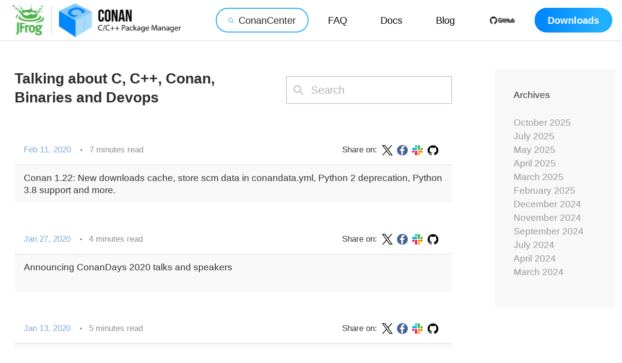

--- FILE ---
content_type: text/html; charset=utf-8
request_url: https://blog.conan.io/page15/
body_size: 13315
content:
<!DOCTYPE html>
<html>

  <head>
  <script
    data-cfasync="false"
    data-tracker-overrides="GoogleConsentMode:security_storage=on;ad_storage=SaleOfInfo,Advertising;ad_user_data=SaleOfInfo,Advertising;ad_personalization=SaleOfInfo,Advertising;analytics_storage=Analytics,SaleOfInfo;functionality_storage=Functional,SaleOfInfo;personalization_storage=Functional,SaleOfInfo"
    src="https://transcend-cdn.com/cm/f0071674-c641-4cf3-9d31-303ec0c86b1b/airgap.js" data-languages="en"
  ></script>
  <!-- Google Tag Manager -->
  <script>(function(w,d,s,l,i){w[l]=w[l]||[];w[l].push({'gtm.start':
  new Date().getTime(),event:'gtm.js'});var f=d.getElementsByTagName(s)[0],
  j=d.createElement(s),dl=l!='dataLayer'?'&l='+l:'';j.async=true;j.src=
  'https://gtm.jfrog.com/gtm.js?id='+i+dl;f.parentNode.insertBefore(j,f);
  })(window,document,'script','dataLayer','GTM-WK44ZFM');</script>
  <!-- End Google Tag Manager -->
  <script>
        window.dataLayer = window.dataLayer || [];
        function gtag() {dataLayer.push(arguments);}
        gtag("js", new Date());
        gtag("config", "GTM-WK44ZFM");
        gtag('set', 'developer_id.dODQ2Mj', true);
  </script>

  <meta charset="utf-8">
  <meta http-equiv="X-UA-Compatible" content="IE=edge">
  <meta name="viewport" content="width=device-width, initial-scale=1">

  
  <title>Conan C/C++ Package Manager Official Blog</title>
  

  <link rel="shortcut icon" type="image/png" href="/favicon.png">
  <link rel="stylesheet" href="https://blog.conan.io/css/bootstrap.min.css">
  <link rel="stylesheet" href="https://blog.conan.io/css/select2.min.css">
  <link rel="stylesheet" href="https://blog.conan.io/css/style.css">
  <link rel="stylesheet" href="https://blog.conan.io/css/syntax.css">

  <!-- Enabled with RSS, using with Cpp Alliance Slack -->
  <link rel="alternate" type="application/rss+xml" title="RSS Feed for Conan C/C++ Package Manager Blog" href="https://blog.conan.io/feed.xml">

  <!-- SEO -->
  <!-- 
    This tells google this is a preferred page if a duplicate were to exist
    https://developers.google.com/search/docs/crawling-indexing/consolidate-duplicate-urls

    These duplicates exists for the navigation pages which may or may not be no index so this is likely needed
    since they are share the same title, they need to say they have unique URLs
  -->
  <link rel="canonical" href="https://blog.conan.io/page15/">

  <!-- 
    This allows the blog to have a visual title (in post UI) while hiding
    a more SEO enabled (i.e longer and more verbose) title for search engines

    It's unclear if Google supports this https://developers.google.com/search/docs/crawling-indexing/special-tags
  -->
  
  <meta name="title" content="Conan C/C++ Package Manager Official Blog">
  

  
    <meta name="description" content="Conan team writing about C/C++, Conan package manager, Binaries, Devops and more">
  

   <!-- It's unclear if Google supports this https://developers.google.com/search/docs/crawling-indexing/special-tags -->
  

   <!-- These pages are for human navigation and are already index from the pagination -->
  
</head>


  <body>

    <!-- Google Tag Manager (noscript) -->

<noscript><iframe src="https://gtm.jfrog.com/ns.html?id=GTM-WK44ZFM" height="0" width="0" style="display:none;visibility:hidden"></iframe></noscript>

<!-- End Google Tag Manager (noscript) -->

<!-- HEADER -->
    <header id="masthead">
      <div class="container">
        <div class="row d-flex justify-content-between">
          <!-- LOGO -->
          <a
            href="https://conan.io"
            class="col-10 col-lg-4 d-block"
          >
            <img
              src="/assets/logo-conan.svg"
              class=""
              alt="JFrog Conan"
            />
          </a>
          <!-- HAMBURGER -->
          <div class="col-2 d-flex d-lg-none align-items-center justify-content-end">
            <button
              class="d-block d-lg-none hamburger hamburger--collapse text-right"
              type="button"
            >
              <span class="hamburger-box">
                <span class="hamburger-inner"></span>
              </span>
            </button>
          </div>

          <div class="col-lg-6 text-right d-flex align-items-center justify-content-end">
            <!-- HEADER NAV -->
            <nav
              class="header-nav align-items-center d-lg-flex"
              id="headerNav"
            >
              <!-- CONAN CENTER -->
              <a
                href="https://conan.io/center/"
                class="btn conan-blue-border"
              >
                <img src="https://blog.conan.io/assets/img/small-search.svg" alt="Search" class="conan-center-icon mr-2 black">
                ConanCenter
              </a>
              </a>
              <!-- DOCS -->
              <a
                href="https://conan.io/faq.html"
                class="btn black"
              >
                FAQ
              </a>
              <!-- DOCS -->
              <a
                href="https://docs.conan.io/"
                class="btn black"
              >
                Docs
              </a>

              <!-- BLOG -->
              <a
                href="https://blog.conan.io"
                class="btn black"
              >
                Blog
              </a>

              <!-- GITHUB -->
              <a
                href="https://github.com/conan-io/conan"
                class="btn"
              >
                <img
                  src="https://blog.conan.io/assets/img/small-github.svg"
                  alt="Github"
                />
              </a>


              <!-- DOWNLOAD -->

              <a
                href="https://conan.io/downloads.html"
                class="btn conan-blue-gradient-bg white font-weight-bold"
              >
                Downloads
              </a>


            </nav>
          </div>
        </div>
      </div>
    </header>


    <div class="page-content content-home">
      <div class="wrapper asfasffasfasfsfas">
        <div class="home full-page-content wide-container">

 <div class="container wide-container">
  
  <!-- MAIN CONTENT (LEFT) -->
  <div class="row main-row pt-5 pb-3">
    
    <div class="col-md-9 main-content">
      
      <div class="container">
        <div class="row justify-content-between align-items-center">
          <div class="col-lg-6">
            <div class="home-title">
              <h1 class="font-weight-bold">
                Talking about C, C++, Conan, Binaries and&nbsp;Devops
              </h1>
            </div>
          </div>
          <div class="col-lg-6">
            <div class="home-search pt-3 pt-lg-0">
    
              <div class="grid" id="searchBar">
    <div>
        <div id="search">
            <form role="search" method="get" action="https://blog.conan.io/search" id="searchForm">
                <!-- <input id="searchString" name="searchString" type="text" placeholder="Search"> -->
              <div class="site-search-wrapper text-center text-lg-right">
                <select class="site-search" id="siteSearch" name="search" multiple="multiple">
                  

                  <option value="/sanitizers/toolchain/tools/conan/2025/11/25/How-to-use-sanitizers-in-your-conan-workflow.html" > How to Use Compiler Sanitizers in Your Conan C/C++ Workflow  </option>

                  

                  <option value="/armv8/arm64/windows/conan/2025/10/01/Windows-arm64-builds-now-enabled-in-Conan-Center.html" > Windows ARM64 builds now enabled in Conan Center  </option>

                  

                  <option value="/2025/07/14/New-conan2-training-series.html" > New Free Hands-On Video Course: Conan 2 Essentials  </option>

                  

                  <option value="/cpp/diff/report/conan/2025/07/07/What-is-in-your-dependencies-updates.html" > What's new in your dependencies? Advanced Recipe and Source Diffing in Conan  </option>

                  

                  <option value="/cpp/gamedev/clion/conan/raylib/2025/05/13/GameDev-Raylib-CLion.html" > Level Up Your C++ Game Dev: raylib, the Free CLion, and Conan!  </option>

                  

                  <option value="/2025/04/22/Conan-Github-Action.html" > Speeding Up Your GitHub Builds with the Official Conan Action  </option>

                  

                  <option value="/introducing-conan-audit-command/" > Introducing the conan audit Command for Scanning C++ CVEs  </option>

                  

                  <option value="/2025/02/05/What-is-your-code-made-of-sboms.html" > What’s Your C/C++ Code Made Of? The Importance of the Software Bill of Materials  </option>

                  

                  <option value="/2024/12/23/You-can-do-AI-with-cpp.html" > Yes, You Can Do AI with C++!  </option>

                  

                  <option value="/2024/12/10/New-Continuous-Integration-Tutorial.html" > New CI Hands-on tutorial: Efficient Continuous Integration for large scale C++ projects with Conan 2  </option>

                  

                  <option value="/2024/11/28/Enhancing-ros-builds-with-Conan.html" > Enhancing ROS robotics development with C/C++ Conan packages  </option>

                  

                  <option value="/2024/09/30/Conan-Center-will-stop-receiving-updates-for-Conan-1.html" > Conan Center will stop receiving updates for Conan 1.x packages soon  </option>

                  

                  <option value="/2024/09/03/New-finalize-method.html" > Introducing finalize() method: Customizing packages locally  </option>

                  

                  <option value="/2024/07/09/Introducing-vendoring-packages.html" > Introducing vendoring packages: Create and share packages decoupled from their dependencies  </option>

                  

                  <option value="/2024/04/23/Introducing-local-recipes-index-remote.html" > Introducing the Local-Recipes-Index: A New Repository Type in Conan  </option>

                  

                  <option value="/2024/03/21/Introducing-new-conan-visual-studio-extension.html" > Introducing the New Conan Visual Studio Extension Compatible with Conan 2  </option>

                  

                  <option value="/2024/02/20/Conan-2-graph-features.html" > Conan 2 new graph features: replacing dependencies with system requirements and API compatible dependencies  </option>

                  

                  <option value="/2023/12/05/In-memory-of-Luis.html" > In memory of Luis Martinez de Bartolome, "Laso"  </option>

                  

                  <option value="/2023/11/28/Conan-new-features-2-0-14.html" > New Conan Features for CI and Production Environments  </option>

                  

                  <option value="/2023/10/24/Conan-launches-metadata-files.html" > Conan launches metadata files management  </option>

                  

                  <option value="/2023/10/17/modules-the-packaging-story.html" > C++ Modules: The Packaging Story  </option>

                  

                  <option value="/2023/10/03/backup-sources-feature.html" > Enhancing Build Reliability with Conan's third-party source backup feature  </option>

                  

                  <option value="/introducing-new-conan-clion-plugin/" > Introducing the new CLion Conan Plugin compatible with 2.X  </option>

                  

                  <option value="/2023/07/20/introduction-to-game-dev-with-sdl2.html" > Getting started with the SDL2 library for Game Development  </option>

                  

                  <option value="/2023/06/28/Conan-bulk-package-operations.html" > Conan 2.0 launches bulk upload, download and remove operations with 'packages lists'  </option>

                  

                  <option value="/2023/06/07/New-Cheat-Sheet-For-Conan-2.html" > New Cheat Sheet for Conan 2.0 is finally here!  </option>

                  

                  <option value="/2023/05/23/Conan-agnostic-deploy-dependencies.html" > Conan 2.0 implements Conan-agnostic deployment of dependencies for developers  </option>

                  

                  <option value="/2023/05/11/tensorflow-lite-cpp-mobile-ml-guide.html" > Real-Time Pose Detection in C++ using Machine Learning with TensorFlow Lite  </option>

                  

                  <option value="/2023/02/22/Conan-2.0.html" > Introducing Conan 2.0  </option>

                  

                  <option value="/2022/12/20/New-conan-release-1-55.html" > Conan 1.55: CMakeDeps can now customize its dependencies target names, files and types, new tools.build:compiler_executables conf, new NMakeDeps and NMakeToolchain integration, env-vars and conf enabled for editables  </option>

                  

                  <option value="/2022/11/15/New-conan-release-1-54.html" > Conan 1.54: New conanfile.win_bash_run and tools.microsoft.bash:active config, new upload_policy='skip' to avoid uploading binaries, new Git().included_files() tool to get files not in .gitignore, added distro package to global.conf Jinja rendering.  </option>

                  

                  <option value="/2022/10/26/Migrating-Recipes-Conan-v2-In-CCI.html" > Conan 2.0 Recipe Migrations in ConanCenterIndex  </option>

                  

                  <option value="/2022/10/13/Different-flavors-Clang-compiler-Windows.html" > Understanding the different flavors of Clang C and C++ compilers in Windows  </option>

                  

                  <option value="/2022/10/12/cooking-with-conan-cci-v2-livestream.html" > Conan 2.0: Recipe Hacking with Chris McArthur aka @prince-chrismc  </option>

                  

                  <option value="/2022/09/28/upgrading-recipes-to-1.51.html" > Getting up to speed with the latest Conan features  </option>

                  

                  <option value="/2022/09/22/New-conan-release-1-52.html" > Conan 1.52: Build system improvements: MSBuild, CMakeToolchain, continue working in easing migration to 2.0, new export_conandata_patches tool, new build folder argument for cmake_layout.  </option>

                  

                  <option value="/2022/09/20/consuming-recipes-during-migration-conancenter.html" > ConanCenter is rolling out Conan 2.0 recipes - Are you ready?  </option>

                  

                  <option value="/2022/08/22/New-conan-release-1-51.html" > Conan 1.51: Improved download tool to support getting files from the local file system, support for components in MSBuildDeps, improved CMakePresets integration, new MesonDeps generator and lots of fixes to ease Conan 2.0 migration.  </option>

                  

                  <option value="/2022/07/14/New-conan-release-1-50.html" > Conan 1.50: New CMakeToolchain.cache_variables, improving XCodeDeps support for components, fixes in CMake, MSBuild, XCode, many backports, minor changes, new tools, towards providing a 2.0 compatible recipe syntax and new Conan 2.0 beta docs  </option>

                  

                  <option value="/2022/06/16/New-conan-release-1-49.html" > Conan 1.49: Removed Python2 support, improved CMakePresets, new [layout] section in conanfile.txt, new tools.apple.fix_apple_shared_install_name tool, new can_run() and check_min_vs helpers.  </option>

                  

                  <option value="/2022/05/18/New-conan-release-1-48.html" > Conan 1.48: Improvements in CMakePresets integration, new Autotools templates, CMakeToolchain configuration support for bitcode, arc and visibility flags on Apple platforms, support to generate env ps1 instead of bat in Windows.  </option>

                  

                  <option value="/2022/04/21/New-conan-release-1-47.html" > Conan 1.47: New [conf] to inject arbitrary C++ flags to packages, preliminary support for CMakePresets.json, new templates for MSBuild and Bazel, improvements in Meson support.  </option>

                  

                  <option value="/2022/03/17/New-conan-release-1-46.html" > Conan 1.46: New XcodeToolchain and XcodeBuild tools, improved conf system, new helpers for Git.  </option>

                  

                  <option value="/2022/02/10/New-conan-release-1-45.html" > Conan 1.45: New system.package_manager tools, markdown generator content updated, modern meson_lib and meson_exe templates for conan new and improvements in several build system tools.  </option>

                  

                  <option value="/2022/01/17/New-conan-release-1-44.html" > Conan 1.44: Introduced tool_requires attribute to replace generic build_requires, new tools to explicitly handle symlinks, CMakeToolchain can now apply several user toolchains, added vars to CMakeDeps for better upstream match.  </option>

                  

                  <option value="/2022/01/04/conan-stats-2021.html" > Conan and Conan Center: 2021 in numbers  </option>

                  

                  <option value="/2021/12/21/New-conan-release-1-43.html" > Conan 1.43: Start preparing your recipes for Conan 2.0, modern tools.gnu.PkgConfig to supersede legacy tools.PkgConfig, baremetal os setting to represent bare metal platforms without operating system.  </option>

                  

                  <option value="/2021/11/10/New-conan-release-1-42.html" > Conan 1.42 : New Conan XcodeDeps multi-config generator for Xcode, added new OSX version 12.0 (Monterey), easier aggregated environment deactivation.  </option>

                  

                  <option value="/2021/10/28/conancenter-bintray-remote-eol.html" > ConanCenter: Old Bintray remote EOL set for November 30th  </option>

                  

                  <option value="/2021/10/19/New-CMake-Transparent-Integration-Guide.html" > Conan's New CMake integration offers a transparent experience  </option>

                  

                  <option value="/2021/10/14/New-conan-release-1-41.html" > Conan 1.41: Better support for layout() local flows and editables, IntelOneAPI support, environment multi-config support, new cpp_info.objects model (and CMakeDeps support), support multiple toolchains in one recipe.  </option>

                  

                  <option value="/2021/09/22/1000-recipes-call.html" > Achievement Unlocked: Conan Center Hits 1,000 Recipes (and Counting)  </option>

                  

                  <option value="/2021/09/21/m1.html" > Apple M1 support added to ConanCenter  </option>

                  

                  <option value="/2021/09/09/New-conan-release-1-40.html" > Conan 1.40 : lots of improvements in CMakeDeps and CMakeToolchain, new Conan Center remote as the only predefined remote, added Clang 13 and Visual Studio 2022 integration and new [conf] default_build_profile item.  </option>

                  

                  <option value="/2021/09/07/Conan-XRay-Integration.html" > Safer C/C++ builds using Conan's Xray integration in Artifactory  </option>

                  

                  <option value="/2021/09/03/conancenter-declare-bintray-obsolete.html" > ConanCenter: Old Bintray remote is over. Check you are using the right one!  </option>

                  

                  <option value="/2021/08/27/New-conan-release-1-39.html" > Conan 1.39 : backporting alias 2.0 syntax to 1.39, new --require-override CLI argument, new win_bash attribute in conanfiles to better manage Windows subsystems, new VCVars generator, several improvements in the new Environment model.  </option>

                  

                  <option value="/2021/08/09/Modern-docker-images.html" > Modern Docker Images to build C/C++ projects for ConanCenter: How I Learned to Stop Worrying and Love the Old images  </option>

                  

                  <option value="/2021/07/08/New-conan-release-1-38.html" > Conan 1.38 : new self.dependencies model for access to dependencies data, support for jinja2 syntax in conan profiles, new cmake_layout(), new [conf] cli support, new PkgConfigDeps generator.  </option>

                  

                  <option value="/2021/06/10/New-conan-release-1-37.html" > Conan 1.37 : new default URL for ConanCenter, new layout() method, new Bazel integrations, new build_policy=never, new --build-require flag  </option>

                  

                  <option value="/2021/05/10/New-conan-release-1-36.html" > Conan 1.36 : Multiple CMake enhancements, New cpp_info property system, Support build_requires testing in test_package, New --build exclude syntax  </option>

                  

                  <option value="/2021/04/23/New-Conan-Center-url.html" > New ConanCenter Remote URL - Online for BETA Testing  </option>

                  

                  <option value="/2021/04/09/New-conan-release-1-35.html" > Conan 1.35 : New [conf] items, new model for dependency traversal, new model for environment variables, new Autotools generators.  </option>

                  

                  <option value="/2021/03/31/Bintray-sunset-timeline.html" > Bintray Sunset - Timeline for Conan Users  </option>

                  

                  <option value="/2021/03/10/New-conan-release-1-34.html" > Conan 1.34 : New lockfile feature "bundles", Resource shift to Conan v2.0, Merged Tribe Proposals  </option>

                  

                  <option value="/2021/02/10/Dependencies-Visual-Studio-C++-property-files.html" > Managing dependencies in Visual Studio C++ projects with property files  </option>

                  

                  <option value="/2021/02/05/JFrog-announces-sunset-bintray.html" > JFrog announces sunset of the Bintray service  </option>

                  

                  <option value="/2021/01/27/New-conan-release-1-33.html" > Conan 1.33: New configuration mechanism in profiles, new Qbs toolchain and MSVC compiler settings, and better support for Apple platforms such as Catalyst.  </option>

                  

                  <option value="/2020/12/14/New-conan-release-1-32.html" > Conan 1.32: New validate() Method, First configurable Generator (MSBuildDeps), Renamed Multiple Toolchains & Generators, 2 New Meson Classes, Improve Lockfile Support for Private Requirements, Support for build_requires to Affect package_id (Workaround)  </option>

                  

                  <option value="/2020/12/01/Moving-Conan-20-tribe-forward.html" > Moving the Conan 2.0 Tribe Forward  </option>

                  

                  <option value="/2020/11/05/New-conan-release-1-31.html" > Upload Performance Improvements, New IOS and Android Toolchains, New MsBuildCmd helper, Filter Search Results by Profile  </option>

                  

                  <option value="/2020/10/12/New-conan-release-1-30.html" > Conan 1.30: improved libcxx detection for gcc, experimental tools for intel compiler support, experimental MSBuildToolchain, self.cpp_info.requires attribute, macOS 11 support  </option>

                  

                  <option value="/2020/09/24/New-conan-training-series.html" > Free Conan Training Series on JFrog Academy  </option>

                  

                  <option value="/2020/09/09/ConanCenter-official-community-reviewers.html" > Adding ConanCenter top contributors as official community reviewers  </option>

                  

                  <option value="/2020/09/07/New-conan-release-1-29.html" > Conan 1.29: Updates to multiple generators, new tools.rename function, experimental toolchain for gnu make, lockfile bug fixes  </option>

                  

                  <option value="/2020/08/06/New-conan-release-1-28.html" > Conan 1.28: Lockfile improvements, Four new conanfile.py attributes, Improved Clang support on Windows, Support components in pkg_config generator, Define generator filenames  </option>

                  

                  <option value="/2020/07/28/Launching-Conan-2.0-Tribe.html" > Join the new Conan 2.0 Tribe  </option>

                  

                  <option value="/2020/07/17/New-conan-release-1-27.html" > Conan 1.27 release: custom templates, configuration improvements and more CMake transparent integration  </option>

                  

                  <option value="/2020/06/22/New-conan-release-1-26.html" > Conan 1.26: New conanfile.py methods, source caching, and transparent cmake integration  </option>

                  

                  <option value="/2020/06/17/Conan-Docker-Images.html" > Conan Docker Tools - Official docker images for creating C++ packages for ConanCenter  </option>

                  

                  <option value="/2020/05/07/New-conan-release-1-25.html" > Conan 1.25: New Cross-Build Variables, Additional Package Component Modeling, Automatic Config Install, Resumable Downloads, New Search Table  </option>

                  

                  <option value="/2020/05/06/Free-online-Conan-training.html" > Free online Conan hands-on training: Essentials, Advanced and CI/CD  </option>

                  

                  <option value="/2020/04/06/New-conan-release-1-24.html" > Conan 1.24: New Cross-Build Model, Components API for Generators, New Init() Method, and More  </option>

                  

                  <option value="/2020/03/13/New-conan-release-1-23.html" > Conan 1.23: Parallel installation of binaries, CONAN_V2_MODE environment variable to enable Conan v2 behavior and more  </option>

                  

                  <option value="/2020/02/11/New-conan-release-1-22.html" > Conan 1.22: New downloads cache, store scm data in conandata.yml, Python 2 deprecation, Python 3.8 support and more.  </option>

                  

                  <option value="/2020/01/27/ConanDays-Madrid-2020-Talks-Speakers.html" > Announcing ConanDays 2020 talks and speakers  </option>

                  

                  <option value="/2020/01/13/New-Conan-Center-Improves-Search-Discovery.html" > The New ConanCenter Improves Search and Discovery  </option>

                  

                  <option value="/2019/12/16/New-conan-release-1-21.html" > Conan 1.21: Faster parallel uploads, Intel compiler support, improved Python requires and matching names in generators for the upstream package!  </option>

                  

                  <option value="/2019/11/13/New-conan-release-1-20.html" > Conan 1.20: Reuse CMake macros, system libraries support, Compatible packages and new recipe methods!  </option>

                  

                  <option value="/2019/11/05/ConanDays-Madrid-2020-international-community-gathering-Conan-package-manager.html" > ConanDays Madrid 2020: an international gathering of the Conan C and C++ package manager community  </option>

                  

                  <option value="/2019/10/01/New-conan-release-1-19.html" > Conan 1.19: Better integration for CMake and Pkg-Config, OSX frameworks support, enabling and disabling remotes, Clang 9 and GCC 9.2 versions and command line suggestions  </option>

                  

                  <option value="/2019/09/27/package-id-modes.html" > Package ID modes: control the ABI and the traceability of your dependencies  </option>

                  

                  <option value="/2019/09/04/A-new-binary-building-service-for-Conan-center-packages.html" > A New Binary Building Service for Conan-center Packages  </option>

                  

                  <option value="/2019/09/02/Deterministic-builds-with-C-C++.html" > An introduction to deterministic builds with C/C++  </option>

                  

                  <option value="/2019/08/27/Creating-small-Linux-images-with-Buildroot.html" > Creating small Linux images with Buildroot  </option>

                  

                  <option value="/2019/07/26/Conan-Yocto-integration.html" > Empower your Yocto builds with Conan Package Manager  </option>

                  

                  <option value="/2019/07/24/C++-build-systems-new-integrations-in-Conan-package-manager.html" > C++ build systems new integrations in Conan package manager  </option>

                  

                  <option value="/2019/07/15/New-conan-release-1-17.html" > Conan 1.17: The Conan user survey, lockfiles, new graph commands, package ID modes for revisions, apple-clang 11.0 support and usability improvements  </option>

                  

                  <option value="/2019/06/26/An-introduction-to-the-Dear-ImGui-library.html" > An introduction to the Dear ImGui library  </option>

                  

                  <option value="/2019/06/17/Conan-extension-for-Visual-Studio.html" > Conan Extension for Visual Studio  </option>

                  

                  <option value="/2019/06/12/Getting-started-conan-clion-plugin.html" > Getting started with the Conan CLion Plugin  </option>

                  

                  <option value="/2019/06/10/New-conan-release-1-16.html" > Conan 1.16: Support for GCC 8.3 and 9.1, Cascade build mode & custom templates for conan new command  </option>

                  

                  <option value="/2019/05/09/New-conan-release-1-15.html" > Conan 1.15: C++ standard as a subsetting, deploy generator, python requires source reuse and ongoing development  </option>

                  

                  <option value="/2019/04/01/New-conan-release-1-14.html" > Conan 1.14: Revision mode and Artifactory support, new CMake generator, config install improvements & more!  </option>

                  

                  <option value="/2019/03/12/New-conan-release-1-13.html" > Conan 1.13: Recipe and package revisions, package ID versioning mode, update on editable packages and workspaces  </option>

                  

                  <option value="/2019/03/06/Serializing-your-data-with-Protobuf.html" > Serializing your data with Protobuf  </option>

                  

                  <option value="/2019/02/28/Extending-conan-with-hooks.html" > Extending Conan functionality with Hooks  </option>

                  

                  <option value="/2019/02/11/OpenCV-conan-packages.html" > OpenCV Conan package making off and future challenges  </option>

                  

                  <option value="/2019/02/04/New-conan-release-1-12.html" > Conan 1.12: Editable packages, Composable profiles, Command improvements & New architectures  </option>

                  

                  <option value="/2018/12/19/New-OpenCV-release-4-0.html" > OpenCV 4.0.0 new Graph API (G-API)  </option>

                  

                  <option value="/2018/12/03/Using-Facebook-Folly-with-Conan.html" > Using Facebook Folly with Conan  </option>

                  

                  <option value="/2018/11/21/MeetingCpp-trip-report.html" > Meeting C++ and Meeting Embedded trip report  </option>

                  

                  <option value="/2018/10/11/New-conan-release-1-8.html" > Conan 1.8: Plugins system, SVN support for SCM, recipe conventions & much more!  </option>

                  

                  <option value="/2018/08/29/New-conan-release-1-7.html" > Conan 1.7: Python requires, support for Python 3.7, SCM feedback and usability enhancements  </option>

                  

                  <option value="/2018/08/13/Its-Time-To-Deprecate-Python-2.html" > It's Time to Deprecate Python 2  </option>

                  

                  <option value="/2018/07/23/New-conan-release-1-6.html" > Conan 1.6: New parameters to execute processes in recipes, improved tooling and small additions to commands  </option>

                  

                  <option value="/2018/07/06/New-conan-release-1-5.html" > Conan 1.5: Binaries from different remotes, build requirements in dependency graph & SCM improvements  </option>

                  

                  <option value="/2018/06/11/Transparent-CMake-Integration.html" > Conan-CMake transparent integration  </option>

                  

                  <option value="/2018/05/30/New-conan-release-1-4.html" > Conan 1.4: SCM integration, new CMake generators, better Visual Studio environment management & much more!  </option>

                  

                  <option value="/2018/04/25/Continuous-integration-for-C-C++embedded-devices-with-jenkins-docker-and-conan.html" > Continuous integration for C/C++ embedded devices with Jenkins, Docker and Conan  </option>

                  

                  <option value="/2018/03/27/Announcing-JFrog-Artifactory-Community-Edition-C-C++.html" > Announcing JFrog Artifactory Community Edition for C/C++  </option>

                  

                  <option value="/2018/02/13/Android-Studio-project-Conan-Boost.html" > Android Studio project using Conan and C++ Boost libraries  </option>

                  

                  <option value="/2018/01/30/Cross-building-Boost-Android.html" > Cross building Boost C++ libraries to Android with Conan  </option>

                  

                  <option value="/2018/01/10/Conan-C-C++-Package-Manager-Hits-1.0.html" > Conan C/C++ Package Manager Hits 1.0  </option>

                  

                  <option value="/2017/08/28/Be-a-Barbarian-Join-Conan-Team.html" > Be a Barbarian. Join the Conan team.  </option>

                  

                  <option value="/2017/07/04/Automated-builds-of-OpenSSL-in-Windows-Linux-OSX.html" > Automated builds of OpenSSL in Windows, Linux and OSX  </option>

                  

                  <option value="/2017/05/25/bintray-support-conan-repositories.html" > JFrog Bintray Adds Support for Conan C/C++ Repositories and Introduces conan-center Managed Central Repository  </option>

                  

                  <option value="/2017/05/11/C-C++-Binary-Package-Management-for-Visual-Studio.html" > C/C++ Binary Package Management for Visual Studio  </option>

                  

                  <option value="/2017/03/30/Cross-building-and-debugging-C-C++-libraries-for-the-Raspberry-PI.html" > Cross building and debugging C/C++ libraries for the Raspberry PI  </option>

                  

                  <option value="/2017/03/14/Devops-and-Continouous-Integration-Challenges-in-C-C++-Projects.html" > DevOps and Continuous Integration challenges in C/C++ projects  </option>

                  

                  <option value="/2017/03/07/Supporting-Different-C-C++-Package-Paradigms-with-conan.html" > Supporting Different C/C++ Package Paradigms with conan  </option>

                  

                  <option value="/2016/12/22/Building-multi-compiler-C_and_C++-applications-with-conan.html" > Building multi-compiler C/C++ applications with conan  </option>

                  

                  <option value="/2016/12/12/Conan-python-package-manager.html" > Conan, a C, C++ and Python package manager  </option>

                  

                  <option value="/2016/11/25/MeetingC++-Quiz.html" > MeetingC++ Quiz  </option>

                  

                  <option value="/2016/11/17/conan-leaps-forward-and-joins-JFrog.html" > Conan leaps forward and joins JFrog  </option>

                  

                  <option value="/2016/10/24/conan-at-work.html" > Conan at work  </option>

                  

                  <option value="/2016/10/17/Using-Vcpkg-ports-as-Conan-packages.html" > Using Vcpkg ports as Conan packages  </option>

                  

                  <option value="/2016/10/05/New-security-measures-for-conan-C-and-C++-package-manager.html" > New security measures for conan package manager  </option>

                  

                  <option value="/2016/09/27/Why-a-C++-package-manager-can't-be-written-in-C++.html" > Why a C++ package manager can't be written in C++  </option>

                  

                  <option value="/2016/08/04/Conan-virtual-environments-Manage-your-C-and-C++-tools.html" > Conan virtual environments: Manage your C and C++ tools  </option>

                  

                  <option value="/2016/06/23/Rust-cargo-and-Conan-C_and_C++-package-manager-integration.html" > Rust Cargo And Conan C/C++ Package Manager Integration  </option>

                  

                  <option value="/2016/06/23/Rust-Cargo-and-Conan-are-friends-with-benefits.html" > Rust Cargo And Conan Are Friends With Benefits  </option>

                  

                  <option value="/2016/06/17/How-conan-made-a-cross-platform-Imageflow-possible.html" > How Conan Made A Cross Platform Imageflow Possible  </option>

                  

                  <option value="/2016/06/01/Building-and-packaging-C++-modules-in-VS2015.html" > Building And Packaging C++ Modules In Vs2015  </option>

                  

                  <option value="/2016/05/23/Scaling-out-conan.io.html" > Scaling Out Conan.io  </option>

                  

                  <option value="/2016/05/10/Programming-C++-with-the-4-Cs-Clang,-CMake,-CLion-and-Conan.html" > Programming C++ With The 4 Cs Clang, Cmake, Clion And Conan  </option>

                  

                  <option value="/2016/05/03/New-conan-release-0-9.html" > New Conan Release 0 9  </option>

                  

                  <option value="/2016/04/12/Extending-python-with-C-or-C++-with-pybind11.html" > Extending Python With C Or C++ With Pybind11  </option>

                  

                  <option value="/2016/03/30/are-c-and-c++-languages-ready-for-the-npm-debacle.html" > Are C And C++ Languages Ready For The Npm Debacle  </option>

                  

                  <option value="/2016/03/22/From-CMake-syntax-to-libstdc++-ABI-incompatibiliy-migrations-are-always-hard.html" > From Cmake Syntax To Libstdc++ Abi Incompatibiliy Migrations Are Always Hard  </option>

                  

                  <option value="/2016/03/15/upgrading-conan-to-0-8.html" > Upgrading Conan To 0 8  </option>

                  

                  <option value="/2016/01/25/docker-and-conan-automated-multi-compiler-packager.html" > Docker And Conan Automated Multi Compiler Packager  </option>

                  

                  <option value="/2016/01/05/conan-one-month-after-launch,-thanks!.html" > Conan One Month After Launch, Thanks!  </option>

                  
                </select>
              </div>


            </form>
        </div>
    </div>
</div>

    
            </div>
          </div>
        </div>
      </div>
    
      <div class="container">
        <div class="posts-list row py-3">
          
        
    
           
    
    
           <div class="single-post-list-item-wrapper col-lg-12 pb-0 pt-0 pt-lg-4 mb-lg-1"> 
             <div class="single-post-list-item">
              
              
              <div class="d-flex flex-wrap justify-content-between mt-2 mt-lg-3 single-post-list-top px-3">
                 <div class="post-meta pr-4 d-flex align-items-center">
                   <span class="date">Feb 11, 2020</span>
                    <div class="dot d-block ml-2 mr-2"></div>
                   <span class="reading-time">
                     <span class="dot mr-2">
                      &bull;
                     </span>
                     
                     
                     
                     
                     7 minutes read
                     
                   </span>
                  </div>
                  <div class="post-share d-flex">
                    <span class="d-inline-block mr-2">Share on: </span>
                    <ul class="socials d-flex mb-0 pl-0">
  <!-- X -->
  <li>
    <a
      class="mr-2"
      href="https://x.com/intent/tweet?text=Conan+1.22%3A+New+downloads+cache%2C+store+scm+data+in+conandata.yml%2C+Python+2+deprecation%2C+Python+3.8+support+and+more. https%3A%2F%2Fblog.conan.io%2F2020%2F02%2F11%2FNew-conan-release-1-22.html"
    >
      <img
        class="lazy"
        src="/assets/img/social/x-black.svg"
        alt="x"
      >
    </a>
  </li>
  <!-- FACEBOOK -->
  <li>
    <a
      class="mr-2"
      href="https://www.facebook.com/sharer/sharer.php?u=https%3A%2F%2Fblog.conan.io%2F%2F2020%2F02%2F11%2FNew-conan-release-1-22.html"
    >
      <img
        class="lazy"
        src="/assets/img/social/facebook.svg"
        alt="facebook"
      >
    </a>
  </li>
  <!-- SLACK -->
  <li>
    <a
      class="mr-2"
      href="https://cpplang.slack.com/?id=conan"
    >
      <img
        class="lazy"
        src="/assets/img/social/slack.svg"
        alt="slack"
      >
    </a>
  </li>
  <!-- GITHUB -->
  <li>
    <a
      class="mr-2"
      href="https://github.com/conan-io"
    >
      <img
        class="lazy"
        src="/assets/img/social/github.svg"
        alt="github"
      >
    </a>
  </li>
</ul>

                  </div>
               </div>

               <!-- TITLE -->
               <div class="spli-footer">
                 <div class="h2">
                   <a class="post-link d-block post-link-couple" id="post-1" href="/2020/02/11/New-conan-release-1-22.html">Conan 1.22: New downloads cache, store scm data in conandata.yml, Python 2 deprecation, Python 3.8 support and more.</a>
                 </div>
               </div>
    
    
            </div>
           </div>
    
          
        
    
           
    
    
           <div class="single-post-list-item-wrapper col-lg-12 pb-0 pt-0 pt-lg-4 mb-lg-1"> 
             <div class="single-post-list-item">
              
              
              <div class="d-flex flex-wrap justify-content-between mt-2 mt-lg-3 single-post-list-top px-3">
                 <div class="post-meta pr-4 d-flex align-items-center">
                   <span class="date">Jan 27, 2020</span>
                    <div class="dot d-block ml-2 mr-2"></div>
                   <span class="reading-time">
                     <span class="dot mr-2">
                      &bull;
                     </span>
                     
                     
                     
                     
                     4 minutes read
                     
                   </span>
                  </div>
                  <div class="post-share d-flex">
                    <span class="d-inline-block mr-2">Share on: </span>
                    <ul class="socials d-flex mb-0 pl-0">
  <!-- X -->
  <li>
    <a
      class="mr-2"
      href="https://x.com/intent/tweet?text=Announcing+ConanDays+2020+talks+and+speakers https%3A%2F%2Fblog.conan.io%2F2020%2F01%2F27%2FConanDays-Madrid-2020-Talks-Speakers.html"
    >
      <img
        class="lazy"
        src="/assets/img/social/x-black.svg"
        alt="x"
      >
    </a>
  </li>
  <!-- FACEBOOK -->
  <li>
    <a
      class="mr-2"
      href="https://www.facebook.com/sharer/sharer.php?u=https%3A%2F%2Fblog.conan.io%2F%2F2020%2F01%2F27%2FConanDays-Madrid-2020-Talks-Speakers.html"
    >
      <img
        class="lazy"
        src="/assets/img/social/facebook.svg"
        alt="facebook"
      >
    </a>
  </li>
  <!-- SLACK -->
  <li>
    <a
      class="mr-2"
      href="https://cpplang.slack.com/?id=conan"
    >
      <img
        class="lazy"
        src="/assets/img/social/slack.svg"
        alt="slack"
      >
    </a>
  </li>
  <!-- GITHUB -->
  <li>
    <a
      class="mr-2"
      href="https://github.com/conan-io"
    >
      <img
        class="lazy"
        src="/assets/img/social/github.svg"
        alt="github"
      >
    </a>
  </li>
</ul>

                  </div>
               </div>

               <!-- TITLE -->
               <div class="spli-footer">
                 <div class="h2">
                   <a class="post-link d-block post-link-couple" id="post-2" href="/2020/01/27/ConanDays-Madrid-2020-Talks-Speakers.html">Announcing ConanDays 2020 talks and speakers</a>
                 </div>
               </div>
    
    
            </div>
           </div>
    
          
        
    
           
    
    
           <div class="single-post-list-item-wrapper col-lg-12 pb-0 pt-0 pt-lg-4 mb-lg-1"> 
             <div class="single-post-list-item">
              
              
              <div class="d-flex flex-wrap justify-content-between mt-2 mt-lg-3 single-post-list-top px-3">
                 <div class="post-meta pr-4 d-flex align-items-center">
                   <span class="date">Jan 13, 2020</span>
                    <div class="dot d-block ml-2 mr-2"></div>
                   <span class="reading-time">
                     <span class="dot mr-2">
                      &bull;
                     </span>
                     
                     
                     
                     
                     5 minutes read
                     
                   </span>
                  </div>
                  <div class="post-share d-flex">
                    <span class="d-inline-block mr-2">Share on: </span>
                    <ul class="socials d-flex mb-0 pl-0">
  <!-- X -->
  <li>
    <a
      class="mr-2"
      href="https://x.com/intent/tweet?text=The+New+ConanCenter+Improves+Search+and+Discovery https%3A%2F%2Fblog.conan.io%2F2020%2F01%2F13%2FNew-Conan-Center-Improves-Search-Discovery.html"
    >
      <img
        class="lazy"
        src="/assets/img/social/x-black.svg"
        alt="x"
      >
    </a>
  </li>
  <!-- FACEBOOK -->
  <li>
    <a
      class="mr-2"
      href="https://www.facebook.com/sharer/sharer.php?u=https%3A%2F%2Fblog.conan.io%2F%2F2020%2F01%2F13%2FNew-Conan-Center-Improves-Search-Discovery.html"
    >
      <img
        class="lazy"
        src="/assets/img/social/facebook.svg"
        alt="facebook"
      >
    </a>
  </li>
  <!-- SLACK -->
  <li>
    <a
      class="mr-2"
      href="https://cpplang.slack.com/?id=conan"
    >
      <img
        class="lazy"
        src="/assets/img/social/slack.svg"
        alt="slack"
      >
    </a>
  </li>
  <!-- GITHUB -->
  <li>
    <a
      class="mr-2"
      href="https://github.com/conan-io"
    >
      <img
        class="lazy"
        src="/assets/img/social/github.svg"
        alt="github"
      >
    </a>
  </li>
</ul>

                  </div>
               </div>

               <!-- TITLE -->
               <div class="spli-footer">
                 <div class="h2">
                   <a class="post-link d-block post-link-couple" id="post-3" href="/2020/01/13/New-Conan-Center-Improves-Search-Discovery.html">The New ConanCenter Improves Search and Discovery</a>
                 </div>
               </div>
    
    
            </div>
           </div>
    
          
        
    
           
    
    
           <div class="single-post-list-item-wrapper col-lg-12 pb-0 pt-0 pt-lg-4 mb-lg-1"> 
             <div class="single-post-list-item">
              
              
              <div class="d-flex flex-wrap justify-content-between mt-2 mt-lg-3 single-post-list-top px-3">
                 <div class="post-meta pr-4 d-flex align-items-center">
                   <span class="date">Dec 16, 2019</span>
                    <div class="dot d-block ml-2 mr-2"></div>
                   <span class="reading-time">
                     <span class="dot mr-2">
                      &bull;
                     </span>
                     
                     
                     
                     
                     7 minutes read
                     
                   </span>
                  </div>
                  <div class="post-share d-flex">
                    <span class="d-inline-block mr-2">Share on: </span>
                    <ul class="socials d-flex mb-0 pl-0">
  <!-- X -->
  <li>
    <a
      class="mr-2"
      href="https://x.com/intent/tweet?text=Conan+1.21%3A+Faster+parallel+uploads%2C+Intel+compiler+support%2C+improved+Python+requires+and+matching+names+in+generators+for+the+upstream+package%21 https%3A%2F%2Fblog.conan.io%2F2019%2F12%2F16%2FNew-conan-release-1-21.html"
    >
      <img
        class="lazy"
        src="/assets/img/social/x-black.svg"
        alt="x"
      >
    </a>
  </li>
  <!-- FACEBOOK -->
  <li>
    <a
      class="mr-2"
      href="https://www.facebook.com/sharer/sharer.php?u=https%3A%2F%2Fblog.conan.io%2F%2F2019%2F12%2F16%2FNew-conan-release-1-21.html"
    >
      <img
        class="lazy"
        src="/assets/img/social/facebook.svg"
        alt="facebook"
      >
    </a>
  </li>
  <!-- SLACK -->
  <li>
    <a
      class="mr-2"
      href="https://cpplang.slack.com/?id=conan"
    >
      <img
        class="lazy"
        src="/assets/img/social/slack.svg"
        alt="slack"
      >
    </a>
  </li>
  <!-- GITHUB -->
  <li>
    <a
      class="mr-2"
      href="https://github.com/conan-io"
    >
      <img
        class="lazy"
        src="/assets/img/social/github.svg"
        alt="github"
      >
    </a>
  </li>
</ul>

                  </div>
               </div>

               <!-- TITLE -->
               <div class="spli-footer">
                 <div class="h2">
                   <a class="post-link d-block post-link-couple" id="post-4" href="/2019/12/16/New-conan-release-1-21.html">Conan 1.21: Faster parallel uploads, Intel compiler support, improved Python requires and matching names in generators for the upstream package!</a>
                 </div>
               </div>
    
    
            </div>
           </div>
    
          
        
    
           
    
    
           <div class="single-post-list-item-wrapper col-lg-12 pb-0 pt-0 pt-lg-4 mb-lg-1"> 
             <div class="single-post-list-item">
              
              
              <div class="d-flex flex-wrap justify-content-between mt-2 mt-lg-3 single-post-list-top px-3">
                 <div class="post-meta pr-4 d-flex align-items-center">
                   <span class="date">Nov 13, 2019</span>
                    <div class="dot d-block ml-2 mr-2"></div>
                   <span class="reading-time">
                     <span class="dot mr-2">
                      &bull;
                     </span>
                     
                     
                     
                     
                     7 minutes read
                     
                   </span>
                  </div>
                  <div class="post-share d-flex">
                    <span class="d-inline-block mr-2">Share on: </span>
                    <ul class="socials d-flex mb-0 pl-0">
  <!-- X -->
  <li>
    <a
      class="mr-2"
      href="https://x.com/intent/tweet?text=Conan+1.20%3A+Reuse+CMake+macros%2C+system+libraries+support%2C+Compatible+packages+and+new+recipe+methods%21 https%3A%2F%2Fblog.conan.io%2F2019%2F11%2F13%2FNew-conan-release-1-20.html"
    >
      <img
        class="lazy"
        src="/assets/img/social/x-black.svg"
        alt="x"
      >
    </a>
  </li>
  <!-- FACEBOOK -->
  <li>
    <a
      class="mr-2"
      href="https://www.facebook.com/sharer/sharer.php?u=https%3A%2F%2Fblog.conan.io%2F%2F2019%2F11%2F13%2FNew-conan-release-1-20.html"
    >
      <img
        class="lazy"
        src="/assets/img/social/facebook.svg"
        alt="facebook"
      >
    </a>
  </li>
  <!-- SLACK -->
  <li>
    <a
      class="mr-2"
      href="https://cpplang.slack.com/?id=conan"
    >
      <img
        class="lazy"
        src="/assets/img/social/slack.svg"
        alt="slack"
      >
    </a>
  </li>
  <!-- GITHUB -->
  <li>
    <a
      class="mr-2"
      href="https://github.com/conan-io"
    >
      <img
        class="lazy"
        src="/assets/img/social/github.svg"
        alt="github"
      >
    </a>
  </li>
</ul>

                  </div>
               </div>

               <!-- TITLE -->
               <div class="spli-footer">
                 <div class="h2">
                   <a class="post-link d-block post-link-couple" id="post-5" href="/2019/11/13/New-conan-release-1-20.html">Conan 1.20: Reuse CMake macros, system libraries support, Compatible packages and new recipe methods!</a>
                 </div>
               </div>
    
    
            </div>
           </div>
    
          
        
    
           
    
    
           <div class="single-post-list-item-wrapper col-lg-12 pb-0 pt-0 pt-lg-4 mb-lg-1"> 
             <div class="single-post-list-item">
              
              
              <div class="d-flex flex-wrap justify-content-between mt-2 mt-lg-3 single-post-list-top px-3">
                 <div class="post-meta pr-4 d-flex align-items-center">
                   <span class="date">Nov 5, 2019</span>
                    <div class="dot d-block ml-2 mr-2"></div>
                   <span class="reading-time">
                     <span class="dot mr-2">
                      &bull;
                     </span>
                     
                     
                     
                     
                     4 minutes read
                     
                   </span>
                  </div>
                  <div class="post-share d-flex">
                    <span class="d-inline-block mr-2">Share on: </span>
                    <ul class="socials d-flex mb-0 pl-0">
  <!-- X -->
  <li>
    <a
      class="mr-2"
      href="https://x.com/intent/tweet?text=ConanDays+Madrid+2020%3A+an+international+gathering+of+the+Conan+C+and+C%2B%2B+package+manager+community https%3A%2F%2Fblog.conan.io%2F2019%2F11%2F05%2FConanDays-Madrid-2020-international-community-gathering-Conan-package-manager.html"
    >
      <img
        class="lazy"
        src="/assets/img/social/x-black.svg"
        alt="x"
      >
    </a>
  </li>
  <!-- FACEBOOK -->
  <li>
    <a
      class="mr-2"
      href="https://www.facebook.com/sharer/sharer.php?u=https%3A%2F%2Fblog.conan.io%2F%2F2019%2F11%2F05%2FConanDays-Madrid-2020-international-community-gathering-Conan-package-manager.html"
    >
      <img
        class="lazy"
        src="/assets/img/social/facebook.svg"
        alt="facebook"
      >
    </a>
  </li>
  <!-- SLACK -->
  <li>
    <a
      class="mr-2"
      href="https://cpplang.slack.com/?id=conan"
    >
      <img
        class="lazy"
        src="/assets/img/social/slack.svg"
        alt="slack"
      >
    </a>
  </li>
  <!-- GITHUB -->
  <li>
    <a
      class="mr-2"
      href="https://github.com/conan-io"
    >
      <img
        class="lazy"
        src="/assets/img/social/github.svg"
        alt="github"
      >
    </a>
  </li>
</ul>

                  </div>
               </div>

               <!-- TITLE -->
               <div class="spli-footer">
                 <div class="h2">
                   <a class="post-link d-block post-link-couple" id="post-6" href="/2019/11/05/ConanDays-Madrid-2020-international-community-gathering-Conan-package-manager.html">ConanDays Madrid 2020: an international gathering of the Conan C and C++ package manager community</a>
                 </div>
               </div>
    
    
            </div>
           </div>
    
          
        

        <!-- pagination -->
        
        <div class="pagination text-center w-100 d-flex justify-content-center py-3 align-items-center">
          
            <a class="pagination-link pagination-prev" href="/page14/"> < </a>
          

          <div class="pagination-nums px-2">
            
            
              <a class="pagination-link" href="/">1</a>
            
            
            
              <a class="pagination-link" href="/page2/">2</a>
            
            
            
              <a class="pagination-link" href="/page3/">3</a>
            
            
            
              <a class="pagination-link" href="/page4/">4</a>
            
            
            
              <a class="pagination-link" href="/page5/">5</a>
            
            
            
              <a class="pagination-link" href="/page6/">6</a>
            
            
            
              <a class="pagination-link" href="/page7/">7</a>
            
            
            
              <a class="pagination-link" href="/page8/">8</a>
            
            
            
              <a class="pagination-link" href="/page9/">9</a>
            
            
            
              <a class="pagination-link" href="/page10/">10</a>
            
            
            
              <a class="pagination-link" href="/page11/">11</a>
            
            
            
              <a class="pagination-link" href="/page12/">12</a>
            
            
            
              <a class="pagination-link" href="/page13/">13</a>
            
            
            
              <a class="pagination-link" href="/page14/">14</a>
            
            
            
              <span class="pagination-item">15</span>
            
            
            
              <a class="pagination-link" href="/page16/">16</a>
            
            
            
              <a class="pagination-link" href="/page17/">17</a>
            
            
            
              <a class="pagination-link" href="/page18/">18</a>
            
            
            
              <a class="pagination-link" href="/page19/">19</a>
            
            
            
              <a class="pagination-link" href="/page20/">20</a>
            
            
            
              <a class="pagination-link" href="/page21/">21</a>
            
            
            
              <a class="pagination-link" href="/page22/">22</a>
            
            
            
              <a class="pagination-link" href="/page23/">23</a>
            
            
            
              <a class="pagination-link" href="/page24/">24</a>
            
            
            
              <a class="pagination-link" href="/page25/">25</a>
            
            
            
              <a class="pagination-link" href="/page26/">26</a>
            
            
          </div>

          
            <a class="pagination-link pagination-next" href="/page16/"> > </a>
          
        </div>
        

      </div>
    
    
    
      <div class="row">
        <div class="col-12">
          <p class="rss-subscribe">subscribe <a href="/feed.xml">via RSS</a></p>
        </div>
      </div>

    </div>

  </div>

  <!-- SIDEBAR -->
  <div class="col-md-3 sidebar-holder text-right pl-5">
    
    <!-- PROMOTION BANNER -->
<div class="sidebar">
  
  
  <!-- MONTHS ARCHIVES -->
  <div class="month-archive text-left">
    
    <div class="month-title pb-4">
      Archives
    </div>
    
    <ul class="month-list list-unstyled">
      
      
      
      
      
      
      
      
        
        
        
         
        
      
    
      
      
      
      
        
        
        <li class="month-item" id="yOctober 2025">
          
            <a href="/month-archive/month-10.html">October 2025 </a>
          
        </li>
        
        
         
        
      
    
      
      
      
      
        
        
        <li class="month-item" id="yJuly 2025">
          
            <a href="/month-archive/month-07.html">July 2025 </a>
          
        </li>
        
        
         
        
      
    
      
      
      
      
    
      
      
      
      
        
        
        <li class="month-item" id="yMay 2025">
          
            <a href="/month-archive/month-05.html">May 2025 </a>
          
        </li>
        
        
         
        
      
    
      
      
      
      
        
        
        <li class="month-item" id="yApril 2025">
          
            <a href="/month-archive/month-04.html">April 2025 </a>
          
        </li>
        
        
         
        
      
    
      
      
      
      
        
        
        <li class="month-item" id="yMarch 2025">
          
            <a href="/month-archive/month-03.html">March 2025 </a>
          
        </li>
        
        
         
        
      
    
      
      
      
      
        
        
        <li class="month-item" id="yFebruary 2025">
          
            <a href="/month-archive/month-02.html">February 2025 </a>
          
        </li>
        
        
         
        
      
    
      
      
      
      
        
        
        <li class="month-item" id="yDecember 2024">
          
            <a href="/month-archive/month-12.html">December 2024 </a>
          
        </li>
        
        
         
        
      
    
      
      
      
      
    
      
      
      
      
        
        
        <li class="month-item" id="yNovember 2024">
          
            <a href="/month-archive/month-11.html">November 2024 </a>
          
        </li>
        
        
         
        
      
    
      
      
      
      
        
        
        <li class="month-item" id="ySeptember 2024">
          
            <a href="/month-archive/month-09.html">September 2024 </a>
          
        </li>
        
        
         
        
      
    
      
      
      
      
    
      
      
      
      
        
        
        <li class="month-item" id="yJuly 2024">
          
            <a href="/month-archive/month-07.html">July 2024 </a>
          
        </li>
        
        
         
        
      
    
      
      
      
      
        
        
        <li class="month-item" id="yApril 2024">
          
            <a href="/month-archive/month-04.html">April 2024 </a>
          
        </li>
        
        
         
        
      
    
      
      
      
      
        
        
        <li class="month-item" id="yMarch 2024">
          
            <a href="/month-archive/month-03.html">March 2024 </a>
          
        </li>
        
        
         
        
      
    
      
      
      
      
    
      
      
      
      
    
      
      
      
      
    
      
      
      
      
    
      
      
      
      
    
      
      
      
      
    
      
      
      
      
    
      
      
      
      
    
      
      
      
      
    
      
      
      
      
    
      
      
      
      
    
      
      
      
      
    
      
      
      
      
    
      
      
      
      
    
      
      
      
      
    
      
      
      
      
    
      
      
      
      
    
      
      
      
      
    
      
      
      
      
    
      
      
      
      
    
      
      
      
      
    
      
      
      
      
    
      
      
      
      
    
      
      
      
      
    
      
      
      
      
    
      
      
      
      
    
      
      
      
      
    
      
      
      
      
    
      
      
      
      
    
      
      
      
      
    
      
      
      
      
    
      
      
      
      
    
      
      
      
      
    
      
      
      
      
    
      
      
      
      
    
      
      
      
      
    
      
      
      
      
    
      
      
      
      
    
      
      
      
      
    
      
      
      
      
    
      
      
      
      
    
      
      
      
      
    
      
      
      
      
    
      
      
      
      
    
      
      
      
      
    
      
      
      
      
    
      
      
      
      
    
      
      
      
      
    
      
      
      
      
    
      
      
      
      
    
      
      
      
      
    
      
      
      
      
    
      
      
      
      
    
      
      
      
      
    
      
      
      
      
    
      
      
      
      
    
      
      
      
      
    
      
      
      
      
    
      
      
      
      
    
      
      
      
      
    
      
      
      
      
    
      
      
      
      
    
      
      
      
      
    
      
      
      
      
    
      
      
      
      
    
      
      
      
      
    
      
      
      
      
    
      
      
      
      
    
      
      
      
      
    
      
      
      
      
    
      
      
      
      
    
      
      
      
      
    
      
      
      
      
    
      
      
      
      
    
      
      
      
      
    
      
      
      
      
    
      
      
      
      
    
      
      
      
      
    
      
      
      
      
    
      
      
      
      
    
      
      
      
      
    
      
      
      
      
    
      
      
      
      
    
      
      
      
      
    
      
      
      
      
    
      
      
      
      
    
      
      
      
      
    
      
      
      
      
    
      
      
      
      
    
      
      
      
      
    
      
      
      
      
    
      
      
      
      
    
      
      
      
      
    
      
      
      
      
    
      
      
      
      
    
      
      
      
      
    
      
      
      
      
    
      
      
      
      
    
      
      
      
      
    
      
      
      
      
    
      
      
      
      
    
      
      
      
      
    
      
      
      
      
    
      
      
      
      
    
      
      
      
      
    
      
      
      
      
    
      
      
      
      
    
      
      
      
      
    
      
      
      
      
    
      
      
      
      
    
      
      
      
      
    
      
      
      
      
    
      
      
      
      
    
      
      
      
      
    
      
      
      
      
    
      
      
      
      
    
      
      
      
      
    
      
      
      
      
    
      
      
      
      
    
      
      
      
      
    
      
      
      
      
    
      
      
      
      
    
      
      
      
      
    
      
      
      
      
    
      
      
      
      
    
      
      
      
      
    
      
      
      
      
    
      
      
      
      
    
      
      
      
      
    
      
      
      
      
    
      
      
      
      
    
      
      
      
      
    
      
      
      
      
    
      
      
      
      
    
      
      
      
      
    
      
      
      
      
    
      
      
      
      
    

    </ul>

  </div>
</div>
    

  </div>
  



 </div>

</div>



</div>

      </div>
    </div>


    <!-- FOOTER -->

    <footer
      id="siteFooter"
      class="pt-5 pb-3 bg-black"
    >
    <div class="container white d-flex justify-content-center">
      <div class="row">
        <div class="col-12">
          <!-- SIGN UP -->
          <section id="signUp" class="sign-up white text-center">
            <div class="h2 white d-flex justify-content-center" id="signUpTitle"><span>Subscribe for release updates</span></div>
              <div class="mktoFormWrappermktoFormWrappermktoFormWrapper">
                <script src="https://leap.jfrog.com/js/forms2/js/forms2.min.js"></script>
                <div class="d-flex justify-content-center pt-3">
                  <form id="mktoForm_1479" class="text-center" style="width: 100%"></form>
                </div>
                <script>MktoForms2.loadForm("https://leap.jfrog.com", "256-FNZ-187", 1479);</script>
              </div>
          </section>
          </div>
        </div>
      </div>
      <div class="container">
        <div class="row d-flex justify-content-center px-0 px-md-3" style="border-top: 1px solid #404040;text-align: center">
          <div class="col-md-10 px-md-0 pl-3 pt-2">
            <ul class="d-md-flex justify-content-start pt-2 mt-1 list-unstyled footer-links">
              <li>
              <a href="https://conan.io/downloads.html" id="downloads_btn_footer">Download</a>
              </li>
              <li>
              <a href="https://conan.io/center/" id="conancenter_btn_footer">ConanCenter</a>
              </li>
              <li>
              <a href="https://github.com/conan-io/conan" id="github_btn_footer">GitHub</a>
              </li>
              <li>
              <a href="https://docs.conan.io/" id="docs_btn_footer">Docs</a>
              </li>
              <li>
              <a href="https://blog.conan.io/" id="blog_btn_footer">Blog</a>
              </li>
              <li>
              <a href="https://conan.io/faq.html" id="faq_btn_footer">FAQ</a>
              </li>
              <li>
              <a href="https://jfrog.com/privacy-notice/" id="privacynotice_btn_footer">Privacy Notice</a>
              </li>
              <li>
              <a href="https://conan.io/terms-conditions.html" id="terms_btn_footer">Terms</a>
              </li>
              <li>
              <a href="#" class="ot-sdk-show-settings" id="cookies_btn_footer">Cookies Settings</a>
                <script>
                if (window.airgap) {
                    const cookieSettings = document.getElementById('cookies_btn_footer');
                    cookieSettings.onclick = () => {
                      transcend.showConsentManager({ viewState: 'CompleteOptions' });
                    };
                  }
                </script>
              </li>
            </ul>
          </div>
          <div class="col-md-2 pr-0">
            <ul class="socials d-flex mt-1 mb-0 pt-2 pl-0 justify-content-center list-unstyled">
              <li><a class="mr-2" href="https://x.com/conan_io"><img alt="x" class="lazy"
                    src="/assets/img/social/x.svg"></a></li>
              <li><a class="mr-2" href="https://facebook.com/conan.io"><img alt="facebook" class="lazy"
                    src="/assets/img/social/facebook.svg"></a></li>
              <li><a class="mr-2" href="https://cpplang.slack.com/?id=conan"><img alt="slack" class="lazy"
                    src="/assets/img/social/slack.svg"></a></li>
              <li><a class="mr-2" href="https://github.com/conan-io"><img alt="github" class="lazy"
                    src="/assets/img/social/github.svg" style="filter:invert(100%)"></a></li>
            </ul>
          </div>
        </div>
      </div>
    </footer>


    <script id="dsq-count-scr" src="//conanstaging.disqus.com/count.js" async></script>
    <script src="/js/jquery.min.js" ></script>
    <script src="/js/select2.min.js" ></script>
    <script src="/js/scripts.js" ></script>


  </body>

</html>


--- FILE ---
content_type: text/css; charset=utf-8
request_url: https://blog.conan.io/css/style.css
body_size: 4075
content:
body .month-content h2 {
	 font-size: 1.6rem;
}
 body .back-to-the-blog-link {
	 color: #7ba7d3;
}
 body .back-to-the-blog-arrow {
	 position: relative;
	 bottom: 1px;
	 display: inline-block;
	 margin-right: 3px;
}
 body .pagination .pagination-nums {
	 position: relative;
	 top: 2px;
}
 body .pagination .pagination-link {
	 color: #bcbcbc;
}
 body .pagination .pagination-link:hover {
	 color: black;
}
 body .pagination .pagination-prev {
	 color: black;
}
 body .pagination .pagination-next {
	 color: black;
}
 @media screen and (max-width: 480px) {
	 body .sidebar-holder {
		 justify-content: center !important;
		 display: flex !important;
		 padding-left: 15px !important;
		 padding-right: 15px !important;
	}
}
 body .sidebar-holder .sidebar .current-month {
	 font-weight: 500;
	 color: #7ba7d3;
}
 body .sidebar-holder .sidebar .promotion-block {
	 width: 323px;
	 height: 314px;
	 max-width: 100%;
	 background-color: #f1f1f1;
	 background-image: url("../assets/img/promotion_banner.png");
	 background-repeat: no-repeat;
	 background-position: center center;
	 background-size: contain;
	 margin-bottom: 10px;
}
 body .sidebar-holder .sidebar .month-archive {
	 width: 323px;
	 max-width: 100%;
	 background: #f8f8f8;
	 padding: 40px;
}
 body .sidebar-holder .sidebar .month-archive .month-title {
	 font-weight: 400;
}
 body .sidebar-holder .sidebar .month-archive .month-list .month-item.active a {
	 color: #7ba7d3 !important;
}
 body .sidebar-holder .sidebar .month-archive .month-list .month-item a {
	 color: #959595;
	 line-height: 1.35;
}
 body .sidebar-holder .sidebar .month-archive .month-list .month-item a:hover {
	 color: #7ba7d3;
}
 body .hamburger--collapse .hamburger-inner {
	 top: auto;
	 bottom: 0;
	 transition-delay: 0.13s;
	 transition-timing-function: cubic-bezier(0.55, 0.055, 0.675, 0.19);
	 transition-duration: 0.13s;
}
 body .hamburger--collapse .hamburger-inner:after {
	 top: -20px;
	 transition: top 0.2s cubic-bezier(0.33333, 0.66667, 0.66667, 1) 0.2s, opacity 0.1s linear;
}
 body .hamburger--collapse .hamburger-inner:before {
	 transition: top 0.12s cubic-bezier(0.33333, 0.66667, 0.66667, 1) 0.2s, transform 0.13s cubic-bezier(0.55, 0.055, 0.675, 0.19);
}
 body .hamburger--collapse.is-active .hamburger-inner {
	 transition-delay: 0.22s;
	 transition-timing-function: cubic-bezier(0.215, 0.61, 0.355, 1);
	 transform: translate3d(0, -10px, 0) rotate(-45deg);
}
 body .hamburger--collapse.is-active .hamburger-inner:after {
	 top: 0;
	 transition: top 0.2s cubic-bezier(0.33333, 0, 0.66667, 0.33333), opacity 0.1s linear 0.22s;
	 opacity: 0;
}
 body .hamburger--collapse.is-active .hamburger-inner:before {
	 top: 0;
	 transition: top 0.1s cubic-bezier(0.33333, 0, 0.66667, 0.33333) 0.16s, transform 0.13s cubic-bezier(0.215, 0.61, 0.355, 1) 0.25s;
	 transform: rotate(-90deg);
}
 body .hamburger--collapse-r .hamburger-inner {
	 top: auto;
	 bottom: 0;
	 transition-delay: 0.13s;
	 transition-timing-function: cubic-bezier(0.55, 0.055, 0.675, 0.19);
	 transition-duration: 0.13s;
}
 body .hamburger--collapse-r .hamburger-inner:after {
	 top: -20px;
	 transition: top 0.2s cubic-bezier(0.33333, 0.66667, 0.66667, 1) 0.2s, opacity 0.1s linear;
}
 body .hamburger--collapse-r .hamburger-inner:before {
	 transition: top 0.12s cubic-bezier(0.33333, 0.66667, 0.66667, 1) 0.2s, transform 0.13s cubic-bezier(0.55, 0.055, 0.675, 0.19);
}
 body .hamburger--collapse-r.is-active .hamburger-inner {
	 transition-delay: 0.22s;
	 transition-timing-function: cubic-bezier(0.215, 0.61, 0.355, 1);
	 transform: translate3d(0, -10px, 0) rotate(45deg);
}
 body .hamburger--collapse-r.is-active .hamburger-inner:after {
	 top: 0;
	 transition: top 0.2s cubic-bezier(0.33333, 0, 0.66667, 0.33333), opacity 0.1s linear 0.22s;
	 opacity: 0;
}
 body .hamburger--collapse-r.is-active .hamburger-inner:before {
	 top: 0;
	 transition: top 0.1s cubic-bezier(0.33333, 0, 0.66667, 0.33333) 0.16s, transform 0.13s cubic-bezier(0.215, 0.61, 0.355, 1) 0.25s;
	 transform: rotate(90deg);
}
 body .hamburger {
	 font: inherit;
	 display: inline-block;
	 overflow: visible;
	 margin: 0;
	 padding: 15px;
	 cursor: pointer;
	 transition-timing-function: linear;
	 transition-duration: 0.15s;
	 transition-property: opacity, filter;
	 text-transform: none;
	 color: inherit;
	 border: 0;
	 background-color: transparent;
}
 body .hamburger.is-active:hover, body .hamburger:hover {
	 opacity: 0.7;
}
 body .hamburger.is-active .hamburger-inner, body .hamburger.is-active .hamburger-inner:after, body .hamburger.is-active .hamburger-inner:before {
	 background-color: #000;
}
 body .hamburger-box {
	 position: relative;
	 display: inline-block;
	 width: 40px;
	 height: 24px;
}
 body .hamburger-inner {
	 top: 50%;
	 display: block;
	 margin-top: -2px;
}
 body .hamburger-inner, body .hamburger-inner:after, body .hamburger-inner:before {
	 position: absolute;
	 width: 40px;
	 height: 4px;
	 transition-timing-function: ease;
	 transition-duration: 0.15s;
	 transition-property: transform;
	 border-radius: 4px;
	 background-color: #000;
}
 body .hamburger-inner:after, body .hamburger-inner:before {
	 display: block;
	 content: "";
}
 body .hamburger-inner:before {
	 top: -10px;
}
 body .hamburger-inner:after {
	 bottom: -10px;
}
 @media screen and (min-width: '1199.98px') {
	 .container, .container-lg, .container-md, .container-sm, .container-xl {
		 max-width: 1390px;
	}
}
 body {
	 font-family: 'Open Sans', sans-serif !important;
	 font-weight: 300;
	 color: #2f2e2e;
}
 html {
	 font-size: 19px;
	 font-family: 'Open Sans', sans-serif;
	 font-weight: 300;
}
 @media screen and (max-width: '1199.98px') {
	 html {
		 font-size: 17px;
	}
}
 header#masthead {
	 border-bottom: 2px solid #eaebee;
}
 p {
	 font-weight: 300;
}
 ul {
	 list-style: none;
}
 .post-content ul {
	 list-style: disc;
}
 img {
	 max-width: 100%;
}
 .black {
	 color: #000 !important;
}
 a:hover {
	 text-decoration: none;
}
 h1 {
	 font-size: 1.579rem;
	/* 30/19 */
	 line-height: 1.3;
}
 .btn {
	 padding: 8px 10px;
	 min-width: 97px;
	 border-radius: 2px;
	 text-align: center;
	 line-height: 1.33em;
	 margin-left: 5px;
	 margin-right: 5px;
	 min-height: 2rem;
	/* 36/18 */
	 font-size: 0.722rem;
	/* 13/18 */
	 transition: all 0.32s ease;
}
 .btn:hover {
	 opacity: 0.75;
}
 .btn.bg-blue:hover {
	 color: #fff;
}
 a.big-btn {
	 padding: 0.556rem 1.78rem;
	 display: inline-block;
	 color: #fff !important;
}
 .cta {
	 height: 3.333rem;
	/* 60/18 */
	 padding: 16px 53px;
	 display: inline-block;
	 font-size: 1.111rem;
	/* 20/18 */
	 line-height: 1.33em;
	 transition: all 0.32s ease;
	 font-weight: 400;
}
 .cta:hover {
	 color: white;
}
 .cta.bg-green:hover {
	 background-color: #3fd63c;
}
 .container {
	 max-width: 100%;
}
 .conan-blue-border {
	 border: 2px solid #21afff;
	 border-radius: 50px;
}
 .conan-center-icon {
	 filter: invert(37%) sepia(52%) saturate(5711%) hue-rotate(195deg) brightness(106%) contrast(105%);
}
 header#masthead .container, footer#siteFooter .container {
	 max-width: 1390px;
}
 header#masthead .btn, footer#siteFooter .btn {
	 min-width: 97px;
	 text-align: center;
	 line-height: 22px;
	 min-height: 2rem;
	/* 36/18 */
	 font-size: 1.05rem;
	/* 19/18 */
	 transition: all 0.32s ease;
	 border-radius: 50px;
	 box-sizing: border-box;
	 height: 51px;
	 display: inline-flex;
	 align-items: center;
	 justify-content: center;
	 padding-left: 30px;
	 padding-right: 30px;
}
 header#masthead .btn.bg-blue:hover, footer#siteFooter .btn.bg-blue:hover {
	 color: #fff;
	 background-color: #2f6799;
}
 header#masthead .btn.bg-dark-blue, footer#siteFooter .btn.bg-dark-blue {
	 background-color: #2f6799;
	 font-size: 20px;
	 color: #fff;
	 transition: all 0.32s ease;
}
 header#masthead .btn.bg-dark-blue:hover, footer#siteFooter .btn.bg-dark-blue:hover {
	 opacity: 0.9;
}
 header#masthead .btn.bg-bright-gray:hover, footer#siteFooter .btn.bg-bright-gray:hover {
	 background-color: #dee7f9;
}
 header#masthead .btn.conan-blue-gradient-bg, footer#siteFooter .btn.conan-blue-gradient-bg, header#masthead .btn.artifactory-green-gradient-bg, footer#siteFooter .btn.artifactory-green-gradient-bg {
	 font-size: 1.05rem;
	 font-weight: 700;
	 color: white;
	 text-align: center;
}
 .wide-container {
	 max-width: 1390px;
}
 .blue {
	 color: #7ba7d3;
}
 .blue-hover:hover {
	 color: #7ba7d3 !important;
}
 .bg-blue {
	 background-color: #7ba7d3;
}
 a.bg-blue {
	 color: #fff !important;
}
 a.bg-blue:visited {
	 color: #fff !important;
}
 .green {
	 color: #40be46;
}
 .green-hover:hover {
	 color: #40be46 !important;
}
 .bg-green {
	 background-color: #40be46;
}
 .white {
	 color: #fff;
}
 .gray {
	 color: #8b8b8b;
}
 .bg-gray {
	 background-color: #8b8b8b;
}
 .dark-blue {
	 color: #2c4257;
}
 .bg-dark-blue {
	 background-color: #2c4257;
}
 .bright-gray {
	 color: #eaebee;
}
 .bg-bright-gray {
	 background-color: #eaebee;
}
 .blue-gradient-bg {
	 background: linear-gradient(254.27deg, #2c4257 51.72%, #7ba7d3 98.82%);
}
 .conan-blue-gradient-bg {
	 background: linear-gradient(92.17deg, #0086fd 6.81%, #21afff 83.22%);
	 border-radius: 50px;
}
 .full-page-content {
	 margin-left: auto;
	 margin-right: auto;
}
 .container.single-post-page-container {
	 max-width: 1206px;
	 margin-left: auto;
	 margin-right: auto;
	 overflow-wrap: break-word;
	 word-wrap: break-word;
	 -ms-word-break: break-all;
	/* This is the dangerous one in WebKit, as it breaks things wherever */
	 word-break: break-all;
	/* Instead use this non-standard one: */
	 word-break: break-word;
}
 .container.single-post-page-container article {
	 max-width: 835px;
}

 .container.single-post-page-container article .post-content blockquote {
	 background: #f2f2f2;
	 border-left: 10px solid #aaaaaa;
	 margin: 1em;
	 padding: 0.5em 1em;
 }

 .container.single-post-page-container article h2 {
	 margin-top: 0.5em;
	 font-size: 1.263rem;
	/* 24/19 */
	 font-weight: bold;
}
 .container.single-post-page-container article h3, .container.single-post-page-container article h4, .container.single-post-page-container article h5, .container.single-post-page-container article h6 {
	 margin-top: 0.5em;
	 font-size: 1.105rem;
	/* 21/19 */
	 font-weight: bold;
}
 .container.single-post-page-container article a {
	 color: #7ba7d3;
}
 .container.single-post-page-container article pre {
	 background: #eef7ff;
	 padding: 22px;
	 margin-bottom: 2em;
}
 .container.single-post-page-container .spli-footer {
	 padding-top: 20px;
	 border-top: 1px solid #eaebee;
	 flex-direction: column !important;
}
 .site-search-wrapper select#siteSearch {
	 font-size: 22px;
	 max-width: 100%;
	 height: 57px;
	 border: 1px solid #afafaf;
	 padding: 12px 45px;
	 background-image: url("../assets/img/search_bar_background.png");
	 background-position: 12px center;
	 background-repeat: no-repeat;
}
 @media screen and (min-width: 480px) {
	 .site-search-wrapper select#siteSearch {
		 width: 341px;
	}
}
 .site-search-wrapper span.select2-selection.select2-selection--multiple {
	 font-size: 22px;
	 max-width: 100%;
	 height: 57px;
	 border: 1px solid #afafaf;
	 border-radius: 2px;
	 padding: 6px 45px;
	 background-image: url("../assets/img/search_bar_background.png");
	 background-position: 12px center;
	 background-repeat: no-repeat;
}
 @media screen and (min-width: 480px) {
	 .site-search-wrapper span.select2-selection.select2-selection--multiple {
		 width: 341px;
	}
}
 .site-search-wrapper li.select2-selection__choice {
	 display: none !important;
	 background: none !important;
	 border: none !important;
	 padding-left: 30px !important;
}
 .site-search-wrapper li.select2-selection__choice span {
	 display: none !important;
}
 .select2-dropdown {
	 border: 0 !important;
	 padding-top: 10px !important;
}
 @media screen and (min-width: 480px) {
	 .select2-dropdown {
		 width: 437px !important;
	}
}
 @media screen and (max-width: 1600px) {
	 .select2-dropdown .select2-results {
		 position: relative;
		 background: white;
	}
}
 @media screen and (max-width: 1600px) and (min-width: 480px) {
	 .select2-dropdown .select2-results {
		 right: 95px;
	}
}
 .select2-container--default .select2-results > .select2-results__options {
	 max-height: 231px;
	 border: 1px solid #afafaf;
	 border-radius: 2px;
}
 .select2-container--default .select2-results > .select2-results__options .select2-results__option {
	 padding-left: 16px;
	 padding-right: 16px;
	 height: 82px;
	 display: -webkit-flex;
	 display: -ms-flex;
	 display: flex;
	 align-items: center;
	 font-size: 0.842rem;
	/* 16/19 */
}
 .select2-container--default .select2-results__option--highlighted[aria-selected] {
	 background-color: #eaebee;
	 color: #000;
}
 form#searchForm {
	 text-align: right;
}
 .posts-list .single-post-list-item-wrapper.odd .single-post-list-item {
	 padding-right: 62.5px;
}
 .posts-list .single-post-list-item-wrapper.even .single-post-list-item {
	 padding-left: 62.5px;
}
 @media screen and (max-width: 991.5px) {
	 .posts-list .single-post-list-item-wrapper.even .single-post-list-item, .posts-list .single-post-list-item-wrapper.odd .single-post-list-item {
		 padding-left: 0;
		 padding-right: 0;
	}
}
 .posts-list .single-post-list-item .h2 {
	 font-size: 19px;
	 background: #f9f9f9;
	 line-height: 1.35;
	 padding: 14px 19px;
	 border-top: 1px solid #d8d8d8;
	 margin-top: 18px;
}
 .posts-list .single-post-list-item .h2 a {
	 color: #2f2e2e;
}
 .posts-list .single-post-list-item .h2 a:hover {
	 color: #7ba7d3;
}
 .posts-list .single-post-list-item .single-post-list-top {
	 font-size: 17px;
}
 .posts-list .single-post-list-item .single-post-list-top span.date {
	 color: #7ba7d3;
}
 .posts-list .single-post-list-item .single-post-list-top span.reading-time {
	 color: #8b8b8b;
}
 .posts-list .single-post-list-item .single-post-list-top span.dot {
	 font-size: 14px;
}
 .posts-list .single-post-list-item .socials.d-flex img {
	 width: 21.8px;
	 height: 21.8px;
}
 .spli-footer {
	 color: #afafaf;
}
 .spli-footer .socials a {
	 margin-right: 6px !important;
}
 .spli-footer .socials img {
	 width: 17px;
}
 .spli-footer .dot {
	 width: 4px;
	 height: 4px;
	 background: #afafaf;
	 border-radius: 50%;
	 display: block !important;
}
 footer#siteFooter {
	 background-color: #0c0c0c;
	 background-size: 24vw;
}
 @media screen and (max-width: 991px) {
	 footer#siteFooter {
		 background-image: none;
	}
}
 footer#siteFooter .footer-left {
	 border-top: 1px solid rgba(139, 139, 139, .5);
	 padding-top: 30px;
	 margin-top: 20px;
}
 footer#siteFooter .footer-left .footer-menu {
	 font-size: 15px;
}
 footer#siteFooter .footer-left .footer-menu h4 {
	 font-size: 16px;
}
 footer#siteFooter .footer-left .footer-menu ul {
	 list-style: none;
	 padding: 0;
	 margin-bottom: 0;
}
 footer#siteFooter .footer-left .footer-menu ul li a {
	 color: #000;
	 transition: all 0.32s ease;
	 font-weight: 400;
}
 footer#siteFooter .footer-left .footer-menu ul li a:hover {
	 color: #2c4257;
}
 footer#siteFooter ul.socials a {
	 transition: all 0.32s ease;
}
 footer#siteFooter ul.socials a:hover {
	 opacity: 0.5;
}
 @media screen and (max-width: '991.98px') {
	 header .hamburger {
		 outline: 0;
		 height: 55px;
	}
	 .header-nav {
		 position: absolute;
		 visibility: hidden;
		 opacity: 0;
		 transition: all 0.32s ease;
		 z-index: -1;
		 display: -webkit-flex;
		 display: -ms-flex;
		 display: flex;
		 flex-direction: column;
		 padding: 30px 20px 20px;
		 background: white;
	}
	 .header-nav.is-visible {
		 z-index: 9;
		 opacity: 1;
		 visibility: visible;
	}
	 .header-nav a.btn {
		 margin-bottom: 10px;
	}
}
 ::-webkit-input-placeholder {
	/* Chrome/Opera/Safari */
	 color: #afafaf;
	 font-family: 'Open Sans', sans-serif;
}
 ::-moz-placeholder {
	/* Firefox 19+ */
	 color: #afafaf;
	 font-family: 'Open Sans', sans-serif;
}
 :-ms-input-placeholder {
	/* IE 10+ */
	 color: #afafaf;
	 font-family: 'Open Sans', sans-serif;
}
 :-moz-placeholder {
	/* Firefox 18- */
	 color: #afafaf;
	 font-family: 'Open Sans', sans-serif;
}
 @media screen and (max-width: 768px) {
	 section.sign-up img.letter {
		 display: none !important;
	}
}
 section.sign-up img.letter {
	 max-width: 200px;
	 bottom: -10px;
	 left: -130px;
}
 @media screen and (max-width: 480px) {
	 section.sign-up img.letter {
		 bottom: 50px;
		 left: -80px;
	}
}
 section.sign-up form#mktoForm_1479 {
	 padding: 0;
	 max-width: 100%;
	 display: -webkit-flex;
	 display: -ms-flex;
	 display: flex;
	 flex-wrap: wrap;
}
 @media screen and (max-width: 480px) {
	 section.sign-up form#mktoForm_1479 {
		 justify-content: center;
	}
}
 @media screen and (min-width: 768px) {
	 section.sign-up form#mktoForm_1479 {
		 width: 535px !important;
	}
}
 section.sign-up form#mktoForm_1479 h2 {
	 font-weight: 200;
}
 section.sign-up form#mktoForm_1479 .mktoFormRow:nth-child(2) {
	 order: -1;
}
 section.sign-up form#mktoForm_1479 .mktoFormRow:nth-child(2) .mktoError {
	 right: unset !important;
	 bottom: -69px !important;
}
 section.sign-up form#mktoForm_1479 .mktoFormRow:nth-child(2) label[for="Email"], section.sign-up form#mktoForm_1479 .mktoFormRow:nth-child(2) .mktoOffset, section.sign-up form#mktoForm_1479 .mktoFormRow:nth-child(2) .mktoClear, section.sign-up form#mktoForm_1479 .mktoFormRow:nth-child(2) .mktoGutter.mktoHasWidth {
	 display: none;
}
 section.sign-up form#mktoForm_1479 .mktoFormRow:nth-child(2) input {
	 width: 100%;
	 border-right: 2px;
	 border: 1px solid #8b8b8b;
	 height: 48px;
	 padding-left: 15px;
	 padding-right: 15px;
	 font-size: 18px;
}
 section.sign-up form#mktoForm_1479 .mktoFormRow:nth-child(2) input#Email {
	 max-width: 100%;
	 width: 332px !important;
}
 section.sign-up form#mktoForm_1479 .mktoButtonRow {
	 order: -1;
}
 section.sign-up form#mktoForm_1479 .mktoButtonRow span.mktoButtonWrap.mktoNative {
	 margin-left: 10px !important;
}
 section.sign-up form#mktoForm_1479 .mktoButtonRow span.mktoButtonWrap.mktoNative button.mktoButton {
	 height: 48px;
	 border: 0;
	 background: linear-gradient(92.17deg, #0086fd 6.81%, #21afff 83.22%);
	 width: 190px;
	 color: #fff;
	 font-size: 19px;
	 padding-left: 17px;
	 padding-right: 17px;
	 transition: all 0.32s ease;
	 border-radius: 50px;
}
 section.sign-up form#mktoForm_1479 .mktoButtonRow span.mktoButtonWrap.mktoNative button.mktoButton:hover {
	 opacity: 0.8;
}
 section.sign-up form#mktoForm_1479 .mktoFormRow:nth-child(3) {
	 width: 525px;
	 max-width: 100%;
	 margin-top: 10px;
	 display: -webkit-flex;
	 display: -ms-flex;
	 display: flex;
	 justify-content: center;
}
 section.sign-up form#mktoForm_1479 .mktoFormRow:nth-child(3) .mktoAsterix, section.sign-up form#mktoForm_1479 .mktoFormRow:nth-child(3) .mktoGutter.mktoHasWidth, section.sign-up form#mktoForm_1479 .mktoFormRow:nth-child(3) .mktoLogicalField.mktoCheckboxList.mktoHasWidth.mktoRequired.mktoValid label {
	 display: none;
}
 section.sign-up form#mktoForm_1479 .mktoFormRow:nth-child(3) .mktoFieldDescriptor.mktoFormCol .mktoOffset {
	 display: none;
}
 section.sign-up form#mktoForm_1479 .mktoFormRow:nth-child(3) .mktoFieldDescriptor.mktoFormCol .mktoFieldWrap.mktoRequiredField {
	 display: -webkit-flex;
	 display: -ms-flex;
	 display: flex;
	 flex-direction: row-reverse;
	 padding-top: 5px;
	 justify-content: center;
}
 section.sign-up form#mktoForm_1479 .mktoFormRow:nth-child(3) .mktoFieldDescriptor.mktoFormCol .mktoFieldWrap.mktoRequiredField label.mktoLabel.mktoHasWidth {
	 color: #fff;
	 text-align: center;
	 font-weight: 300 !important;
}
 section.sign-up form#mktoForm_1479 .mktoFormRow:nth-child(3) .mktoFieldDescriptor.mktoFormCol .mktoFieldWrap.mktoRequiredField label.mktoLabel.mktoHasWidth a {
	 font-weight: 600 !important;
	 color: #fff !important;
	 text-decoration: underline;
}
 section.sign-up form#mktoForm_1479 .mktoFormRow:nth-child(3) .mktoFieldDescriptor.mktoFormCol .mktoFieldWrap.mktoRequiredField .mktoLogicalField.mktoCheckboxList.mktoHasWidth.mktoRequired {
	 width: 25px !important;
	 padding-left: 0;
	 padding-top: 2.9px;
}
 section.sign-up form#mktoForm_1479 .mktoFormRow:nth-child(3) .mktoFieldDescriptor.mktoFormCol .mktoFieldWrap.mktoRequiredField .mktoLogicalField.mktoCheckboxList.mktoHasWidth.mktoRequired [type='checkbox'] {
	 opacity: 0;
}
 section.sign-up form#mktoForm_1479 .mktoFormRow:nth-child(3) .mktoFieldDescriptor.mktoFormCol .mktoFieldWrap.mktoRequiredField .mktoLogicalField.mktoCheckboxList.mktoHasWidth.mktoRequired [type='checkbox'] + label {
	 display: block !important;
	 box-sizing: border-box;
	 border-radius: 2px;
	 width: 18px;
	 height: 19px;
	 background: #fff;
	 border: 1px solid #8b8b8b;
	 margin: 0 !important;
	 padding: 0 !important;
}
 section.sign-up form#mktoForm_1479 .mktoFormRow:nth-child(3) .mktoFieldDescriptor.mktoFormCol .mktoFieldWrap.mktoRequiredField .mktoLogicalField.mktoCheckboxList.mktoHasWidth.mktoRequired [type='checkbox']:checked + label:before {
	 content: '\2714';
	 position: absolute;
	 top: 9px;
	 left: 4px;
	 z-index: 2;
	 font-size: 14px;
	 color: #40be46;
}
 @media screen and (max-width: 600px) {
	 section.sign-up form#mktoForm_1479 .mktoFormRow:nth-child(3) {
		 width: 100%;
		 justify-content: center;
	}
	 section.sign-up form#mktoForm_1479 .mktoFormRow:nth-child(2) input#Email {
		 width: 210px !important;
		 font-size: 15px;
	}
	 section.sign-up form#mktoForm_1479 .mktoButtonRow span.mktoButtonWrap.mktoNative button.mktoButton {
		 width: 110px !important;
		 font-size: 15px;
	}
}
 section.sign-up form.footer-form h3 {
	 font-size: 20px;
}
 section.sign-up form.footer-form label {
	 display: none;
}
 section.sign-up form.footer-form label.show-label {
	 display: inline-block;
}
 section.sign-up form.footer-form input:not([type='checkbox']) {
	 height: 48px;
	 border-radius: 2px;
}
 section.sign-up form.footer-form input:not([type='checkbox'])#footerEmail {
	 width: 261px;
	 border: 1px solid gray;
	 background: white;
	 padding-left: 15px;
}
 section.sign-up form.footer-form input:not([type='checkbox'])[type='submit'] {
	 padding: 10px 15px;
}
 section.sign-up form.footer-form .form-checkbox {
	 position: relative;
}
 section.sign-up form.footer-form .form-checkbox abbr {
	 display: none;
}
 section.sign-up form.footer-form .form-checkbox input {
	 opacity: 0;
	 position: relative;
	 left: 3px;
	 bottom: -7px;
	 z-index: 3;
}
 section.sign-up form.footer-form .form-checkbox span {
	 height: 19px;
	 width: 18px;
	 border: 1px solid black;
	 display: inline-block;
	 position: relative;
	 top: 3px;
	 left: -13px;
	 transition: all 0.12s ease;
}
 section.sign-up form.footer-form .form-checkbox [type='checkbox']:checked + span {
	 background: #40be46;
	 border: 1px solid #40be46;
}
 section.sign-up form.footer-form .form-checkbox [type='checkbox']:checked + span:before {
	 content: '\2714';
	 position: absolute;
	 top: -3px;
	 left: 2px;
	 z-index: 2;
	 font-size: 14px;
	 color: #fff;
}
 .footer-links {
	 gap: 15px;
}
 .footer-links a {
	 color: white;
}
 .footer-links a:hover {
	 text-decoration: underline;
}

/*
* Style to be used for highlighting specific lines on a code block
* We are using a custom plugin because until 4.4 release, native support for highlighting specific lines is not available
*/
.hll { background-color: #ffffcc }

.table.table-bordered {
  border-top: 1px solid rgba(0, 0, 0, 0.15) !important;
}

.table.table-bordered thead th {
  border-top: 1px solid rgba(0, 0, 0, 0.15) !important;
  font-size: 1rem;
  font-weight: 600;
}

--- FILE ---
content_type: image/svg+xml
request_url: https://blog.conan.io/assets/img/small-search.svg
body_size: 182
content:
<svg width="11" height="12" viewBox="0 0 11 12" fill="none" xmlns="http://www.w3.org/2000/svg">
<path d="M10.8345 10.8638L7.91312 7.98372C8.1957 7.54241 8.40685 7.05813 8.54131 6.54133C8.68522 5.98737 8.7367 5.41135 8.69573 4.82835C8.65161 4.20819 8.50034 3.61126 8.24823 3.05266C7.99506 2.49521 7.65261 2.00397 7.22926 1.59285C6.36367 0.7532 5.25437 0.330471 4.10515 0.403636C2.94438 0.4768 1.87814 1.04586 1.10394 2.00629C0.329745 2.96672 -0.0589313 4.20123 0.00724863 5.48451C0.0734286 6.76779 0.588161 7.94656 1.4569 8.80247C2.26157 9.59566 3.28053 10.023 4.34886 10.023C4.43395 10.023 4.51904 10.0207 4.60413 10.0149C5.11466 9.98239 5.60943 9.85464 6.07374 9.63515C6.50654 9.43075 6.90362 9.14971 7.25553 8.8013L10.1769 11.6803C10.2683 11.7709 10.3838 11.8185 10.5057 11.8185C10.5152 11.8185 10.5246 11.8185 10.5341 11.8173C10.6664 11.8092 10.7872 11.7441 10.8755 11.635C11.0561 11.4108 11.0383 11.0648 10.8345 10.8638ZM6.89732 7.64577C6.29749 8.41109 5.46237 8.86402 4.54635 8.92208C3.63034 8.98015 2.75424 8.63523 2.07984 7.95236C0.749934 6.60288 0.62913 4.2802 1.81196 2.77277C2.41179 2.00861 3.24586 1.55569 4.16188 1.49762C4.22806 1.49298 4.29424 1.49181 4.36042 1.49181C5.20395 1.49181 6.00231 1.83441 6.62839 2.4685C7.95935 3.81566 8.0791 6.13835 6.89732 7.64577Z" fill="white"/>
</svg>


--- FILE ---
content_type: image/svg+xml
request_url: https://blog.conan.io/assets/logo-conan.svg
body_size: 19659
content:
<svg width="386" height="83" viewBox="0 0 386 83" fill="none" xmlns="http://www.w3.org/2000/svg" xmlns:xlink="http://www.w3.org/1999/xlink">
<rect x="0.393066" y="0.274658" width="384.981" height="82.4434" fill="url(#pattern0)"/>
<defs>
<pattern id="pattern0" patternContentUnits="objectBoundingBox" width="1" height="1">
<use xlink:href="#image0_3447_1360" transform="scale(0.000956023 0.00446429)"/>
</pattern>
<image id="image0_3447_1360" width="1046" height="224" xlink:href="[data-uri]"/>
</defs>
</svg>


--- FILE ---
content_type: image/svg+xml
request_url: https://blog.conan.io/assets/img/social/github.svg
body_size: 156
content:
<svg width="32" height="32" viewBox="0 0 32 32" fill="none" xmlns="http://www.w3.org/2000/svg">
<g clip-path="url(#clip0)">
<path d="M16 0.666748C7.16 0.666748 0 7.70675 0 16.3894C0 23.3374 4.584 29.2294 10.94 31.3068C11.74 31.4548 12.0333 30.9681 12.0333 30.5508C12.0333 30.1774 12.02 29.1881 12.0133 27.8774C7.56267 28.8254 6.624 25.7681 6.624 25.7681C5.896 23.9534 4.844 23.4681 4.844 23.4681C3.39467 22.4934 4.956 22.5134 4.956 22.5134C6.56267 22.6228 7.40667 24.1334 7.40667 24.1334C8.83333 26.5374 11.152 25.8428 12.0667 25.4414C12.2107 24.4241 12.6227 23.7321 13.08 23.3388C9.52667 22.9454 5.792 21.5934 5.792 15.5694C5.792 13.8534 6.412 12.4507 7.43867 11.3507C7.25867 10.9534 6.71867 9.35475 7.57867 7.18942C7.57867 7.18942 8.91867 6.76808 11.9787 8.80142C13.2587 8.45208 14.6187 8.27875 15.9787 8.27075C17.3387 8.27875 18.6987 8.45208 19.9787 8.80142C23.0187 6.76808 24.3587 7.18942 24.3587 7.18942C25.2187 9.35475 24.6787 10.9534 24.5187 11.3507C25.5387 12.4507 26.1587 13.8534 26.1587 15.5694C26.1587 21.6094 22.4187 22.9388 18.8587 23.3254C19.4187 23.7974 19.9387 24.7614 19.9387 26.2348C19.9387 28.3388 19.9187 30.0294 19.9187 30.5401C19.9187 30.9521 20.1987 31.4441 21.0187 31.2868C27.42 29.2228 32 23.3268 32 16.3894C32 7.70675 24.836 0.666748 16 0.666748V0.666748Z" fill="black"/>
</g>
<defs>
<clipPath id="clip0">
<rect width="32" height="32" fill="white"/>
</clipPath>
</defs>
</svg>


--- FILE ---
content_type: application/javascript; charset=utf-8
request_url: https://blog.conan.io/js/scripts.js
body_size: 387
content:
// BOOTSTRAP VARS
const bootstrap_sm = '769px';
const bootstrap_md = '992px';

jQuery(document).ready(function ($) {

  //refresh on mobile orientationchange
  $(window).bind('orientationchange', function (event) {
    location.reload(true);
  });

  //--ALL PAGES--//
  //HAMBURGER
  $('.hamburger').on('click',function () {
    let ham = $(this);
    ham.toggleClass('is-active');
    toggleMenu($, ham);
  });

  var searchBox = $('select#siteSearch');

  searchBox.select2({
    placeholder: "Search",
    allowClear: true
  });;

  searchBox.on('select2:select', function (e) {
    e.preventDefault();
    let homeURL = window.location.href;
    let val = searchBox.val()[0];
    // let hp = window.location.href;
    window.location.href = val;
  });

  if ( window.matchMedia("(min-width: "+bootstrap_md+")").matches ) {
    inPagePostsMatchRowsHeight($, 2);
  }


});


function inPagePostsMatchRowsHeight($, numberOfElementsInRow) {
  let singlePagePosts = $('.post-link-couple');
  let postsCounter    = 0;
  let marker          = 1;
  let couple          = [];

  singlePagePosts.each(function () {
    postsCounter++;
    if (postsCounter <= numberOfElementsInRow) {
      couple.push($(this));
    }
    if (postsCounter === numberOfElementsInRow) {
      cMatchHeight($, couple);
      couple = [];
      marker++;
      postsCounter = 0;
    }
  });
}

function cMatchHeight($, set) {
  let maxHeight = 0;

  for (var i = 0; i < set.length; i++) {
    let that = set[i];
    let thisHeight = that.outerHeight();
    if (thisHeight > maxHeight) {
      maxHeight = thisHeight;
    }
  }

  for (var i = 0; i < set.length; i++) {
    let that = set[i];
    that.outerHeight(maxHeight);
  }
}

//MENU TOGGLE
function toggleMenu($, ham) {

  let hamOffset       = ham.offset();
  let hamOffsetRight  = ($(window).width() - (hamOffset.left + ham.outerWidth()));
  let hamOffsetBottom = hamOffset.top + ham.outerHeight();
  let headerNav       = $('nav#headerNav');

  if (!headerNav.hasClass('toggled')) {
    headerNav.appendTo('body');
  }

  headerNav.addClass('toggled shadow');

  headerNav
    .toggleClass('is-visible')
    .removeClass('align-items-center d-lg-flex')
    .css('top',hamOffsetBottom)
    .css('right',hamOffsetRight);
}


--- FILE ---
content_type: application/javascript; charset=utf-8
request_url: https://leap.jfrog.com/index.php/form/getForm?munchkinId=256-FNZ-187&form=1479&url=https%3A%2F%2Fblog.conan.io%2Fpage15%2F&callback=jQuery37106524538519058494_1764201538896&_=1764201538897
body_size: 1507
content:
jQuery37106524538519058494_1764201538896({"Id":1479,"Vid":1479,"Status":"approved","Name":"Email-Bin-Updates-Conan-Release.Conan Release Updates Form","Description":"","Layout":"left","GutterWidth":5,"OffsetWidth":5,"HasTwoButtons":true,"SubmitLabel":"Subscribe","ResetLabel":"Clear","ButtonLocation":"0","LabelWidth":100,"FieldWidth":150,"ToolTipType":"none","FontFamily":"inherit","FontSize":"14px","FontColor":"#333","FontUrl":null,"LineMargin":5,"ProcessorVersion":2,"CreatedByUserid":2258,"ProcessOptions":{"language":"English","locale":null,"profiling":{"isEnabled":false,"numberOfProfilingFields":3,"alwaysShowFields":[]},"socialSignOn":{"isEnabled":false,"enabledNetworks":[],"cfId":null,"codeSnippet":null}},"EnableDeferredMode":0,"EnableCaptcha":0,"EnableGlobalFormValidationRule":1,"ButtonType":null,"ButtonImageUrl":null,"ButtonText":null,"ButtonSubmissionText":"Please Wait","ButtonStyle":{"id":14,"className":"mktoNative","css":"","buttonColor":null},"ThemeStyle":{"id":3,"displayOrder":7,"name":"Plain","backgroundColor":"#FFF","layout":"left","fontFamily":"inherit","fontSize":"13px","fontColor":"#333","offsetWidth":5,"gutterWidth":5,"labelWidth":100,"fieldWidth":150,"lineMargin":5,"useBackgroundColorOnPreview":false,"css":".mktoForm fieldset.mkt3-formEditorFieldContainer{border: solid 1px gray;}.mktoForm fieldset.mkt3-formEditorFieldContainer legend{padding:0 1em;}","href":"css\/forms2-theme-plain.css","buttonStyleId":14},"ThemeStyleOverride":null,"LiveStreamSettings":null,"rows":[[{"Id":115179,"Name":"Email","IsRequired":true,"Datatype":"email","Maxlength":255,"InputLabel":"Email","InputInitialValue":"","InputSourceChannel":"constant","FieldWidth":261,"LabelWidth":0,"PlaceholderText":"*Email","ValidationMessage":"Must be valid email. \u003Cspan class='mktoErrorDetail'\u003Eexample@yourdomain.com\u003C\/span\u003E"}],[{"Id":115186,"Name":"Communications_Opt_In__c","IsRequired":true,"Datatype":"single_checkbox","PicklistValues":[{"label":"","value":"yes"}],"InputLabel":"I have read and agree to the \u003Cspan style=\"color: #00ffff;\"\u003E\u003Ca href=\"https:\/\/jfrog.com\/privacy-notice\/\" target=\"_blank\" class=\"mchNoDecorate\" style=\"color: #00ffff;\"\u003EPrivacy Notice\u003C\/a\u003E\u003C\/span\u003E","InputInitialValue":"","InputSourceChannel":"constant","LabelWidth":300,"ProfilingFieldNumber":0,"ValidationMessage":"This field is required."}],[{"Id":115180,"Name":"LeadSource","Datatype":"hidden","Maxlength":255,"InputLabel":"Source:","InputInitialValue":"Community","InputSourceChannel":"constant","InputSourceSelector":"","ProfilingFieldNumber":0}],[{"Id":115187,"Name":"Lead_Source_Details__c","Datatype":"hidden","Maxlength":225,"InputLabel":"Lead Source Details:","InputInitialValue":"Conan","InputSourceChannel":"constant","InputSourceSelector":"","ProfilingFieldNumber":0}],[{"Id":115188,"Name":"MRK_FormType__c","Datatype":"hidden","Maxlength":50,"InputLabel":"MRK FormType:","InputInitialValue":"Conan","InputSourceChannel":"constant","InputSourceSelector":"","ProfilingFieldNumber":0}],[{"Id":115181,"Name":"conanLead","Datatype":"hidden","InputLabel":"Conan Lead:","InputInitialValue":"TRUE","InputSourceChannel":"constant","InputSourceSelector":"","ProfilingFieldNumber":0}],[{"Id":115182,"Name":"GDPR_Consent_Date__c","Datatype":"hidden","InputLabel":"GDPR Consent Date:","InputInitialValue":"{{system.date}}","InputSourceChannel":"constant","InputSourceSelector":"","ProfilingFieldNumber":0}],[{"Id":115183,"Name":"GDPR_Consent_Form__c","Datatype":"hidden","Maxlength":255,"InputLabel":"GDPR Consent Form:","InputInitialValue":"Release Conan Form","InputSourceChannel":"constant","InputSourceSelector":"","ProfilingFieldNumber":0}],[{"Id":115184,"Name":"GDPR_Consent_Statement__c","Datatype":"hidden","Maxlength":32768,"InputLabel":"GDPR Consent Statement:","InputInitialValue":"I have read and agree to the conan Privacy Policy","InputSourceChannel":"constant","InputSourceSelector":"","ProfilingFieldNumber":0}],[{"Id":115185,"Name":"GDPR_Consent_URL__c","Datatype":"hidden","Maxlength":255,"InputLabel":"GDPR Consent URL:","InputInitialValue":"https:\/\/conan.io\/","InputSourceChannel":"constant","InputSourceSelector":"","ProfilingFieldNumber":0}],[{"Id":115189,"Name":"ga_d_Id__c","Datatype":"hidden","Maxlength":200,"InputLabel":"GA\u00a0D_ID:","InputInitialValue":"","InputSourceChannel":"cookie","InputSourceSelector":"d_id","ProfilingFieldNumber":0}],[{"Id":115190,"Name":"ga_clientId__c","Datatype":"hidden","Maxlength":25,"InputLabel":"JFrog.com GA CID:","InputInitialValue":"","InputSourceChannel":"cookie","InputSourceSelector":"ga_cid","ProfilingFieldNumber":0}]],"fieldsetRows":[],"action":null,"munchkinId":"256-FNZ-187","dcJsUrl":"","invalidInputMsg":"Invalid Input","formSubmitFailedMsg":"Submission failed, please try again later."});

--- FILE ---
content_type: image/svg+xml
request_url: https://blog.conan.io/assets/img/small-github.svg
body_size: 14914
content:
<svg width="57" height="18" viewBox="0 0 57 18" fill="none" xmlns="http://www.w3.org/2000/svg" xmlns:xlink="http://www.w3.org/1999/xlink">
<rect width="57" height="18" fill="url(#pattern0)"/>
<defs>
<pattern id="pattern0" patternContentUnits="objectBoundingBox" width="1" height="1">
<use xlink:href="#image0" transform="translate(0 -0.00394265) scale(0.00215054 0.00681004)"/>
</pattern>
<image id="image0" width="465" height="148" xlink:href="[data-uri]"/>
</defs>
</svg>


--- FILE ---
content_type: image/svg+xml
request_url: https://blog.conan.io/assets/img/social/slack.svg
body_size: 384
content:
<svg width="31" height="31" viewBox="0 0 31 31" fill="none" xmlns="http://www.w3.org/2000/svg">
<g clip-path="url(#clip0)">
<path d="M11.4223 16.3408C9.62431 16.3408 8.16602 17.7991 8.16602 19.5971V27.7424C8.16602 29.5404 9.62431 30.9986 11.4223 30.9986C13.2203 30.9986 14.6786 29.5404 14.6786 27.7424V19.5971C14.6773 17.7991 13.219 16.3408 11.4223 16.3408Z" fill="#E91E63"/>
<path d="M0.0244141 19.5972C0.0244141 21.3965 1.484 22.8561 3.28329 22.8561C5.08258 22.8561 6.54217 21.3965 6.54217 19.5972V16.3384H3.28587C3.28458 16.3384 3.28458 16.3384 3.28329 16.3384C1.484 16.3384 0.0244141 17.798 0.0244141 19.5972V19.5972Z" fill="#E91E63"/>
<path d="M11.4268 -0.00146484C11.4255 -0.00146484 11.4242 -0.00146484 11.4229 -0.00146484C9.62364 -0.00146484 8.16406 1.45812 8.16406 3.25741C8.16406 5.0567 9.62364 6.51629 11.4229 6.51629H14.6792V3.25741C14.6792 3.25612 14.6792 3.25354 14.6792 3.25095C14.6779 1.45424 13.2222 -0.00146484 11.4268 -0.00146484V-0.00146484Z" fill="#00BCD4"/>
<path d="M3.26083 14.6862H11.4216C13.2209 14.6862 14.6805 13.2266 14.6805 11.4273C14.6805 9.62804 13.2209 8.16846 11.4216 8.16846H3.26083C1.46154 8.16846 0.00195312 9.62804 0.00195312 11.4273C0.00195312 13.2266 1.46154 14.6862 3.26083 14.6862V14.6862Z" fill="#00BCD4"/>
<path d="M27.7153 8.16724C25.9186 8.16724 24.4629 9.62294 24.4629 11.4197V11.4261V14.685H27.7192C29.5185 14.685 30.9781 13.2254 30.9781 11.4261C30.9781 9.62682 29.5185 8.16724 27.7192 8.16724C27.7179 8.16724 27.7166 8.16724 27.7153 8.16724V8.16724Z" fill="#4CAF50"/>
<path d="M16.3281 3.25776V11.4275C16.3281 13.2255 17.7864 14.6838 19.5844 14.6838C21.3824 14.6838 22.8407 13.2255 22.8407 11.4275V3.25776C22.8407 1.45976 21.3824 0.00146484 19.5844 0.00146484C17.7864 0.00146484 16.3281 1.45976 16.3281 3.25776V3.25776Z" fill="#4CAF50"/>
<path d="M22.8387 27.7399C22.8387 25.9419 21.3805 24.4836 19.5825 24.4836H16.3262V27.7425C16.3275 29.5392 17.7845 30.9962 19.5825 30.9962C21.3805 30.9962 22.8387 29.5379 22.8387 27.7399Z" fill="#FF9800"/>
<path d="M27.7439 16.3384H19.5831C17.7838 16.3384 16.3242 17.798 16.3242 19.5972C16.3242 21.3965 17.7838 22.8561 19.5831 22.8561H27.7439C29.5432 22.8561 31.0027 21.3965 31.0027 19.5972C31.0027 17.798 29.5432 16.3384 27.7439 16.3384V16.3384Z" fill="#FF9800"/>
</g>
<defs>
<clipPath id="clip0">
<rect width="31" height="31" fill="white"/>
</clipPath>
</defs>
</svg>


--- FILE ---
content_type: image/svg+xml
request_url: https://blog.conan.io/assets/img/social/x-black.svg
body_size: -139
content:
<svg width="31" height="32" viewBox="0 0 31 31" fill="none" xmlns="http://www.w3.org/2000/svg">
<g>
<path style=" stroke:none;fill-rule:nonzero;fill:rgb(0,0,0);fill-opacity:1;" d="M 18.449219 13.121094 L 29.988281 0 L 27.253906 0 L 17.234375 11.390625 L 9.230469 0 L 0 0 L 12.101562 17.226562 L 0 30.984375 L 2.734375 30.984375 L 13.316406 18.953125 L 21.769531 30.984375 L 31 30.984375 Z M 14.703125 17.378906 L 13.476562 15.664062 L 3.71875 2.011719 L 7.921875 2.011719 L 15.792969 13.027344 L 17.019531 14.742188 L 27.257812 29.0625 L 23.054688 29.0625 Z M 14.703125 17.378906 "/>
</g>
</svg>


--- FILE ---
content_type: image/svg+xml
request_url: https://blog.conan.io/assets/img/social/facebook.svg
body_size: -114
content:
<svg width="31" height="31" viewBox="0 0 31 31" fill="none" xmlns="http://www.w3.org/2000/svg">
<circle cx="15.5" cy="15.5" r="15.5" fill="#45619D"/>
<path d="M17.014 29V17.141H20.993L21.59 12.518H17.014V9.56691C17.014 8.22886 17.3841 7.31699 19.305 7.31699L21.751 7.31599V3.181C21.328 3.12603 19.876 3 18.186 3C14.657 3 12.241 5.15406 12.241 9.10905V12.518H8.25V17.141H12.241V29H17.014Z" fill="white"/>
</svg>
